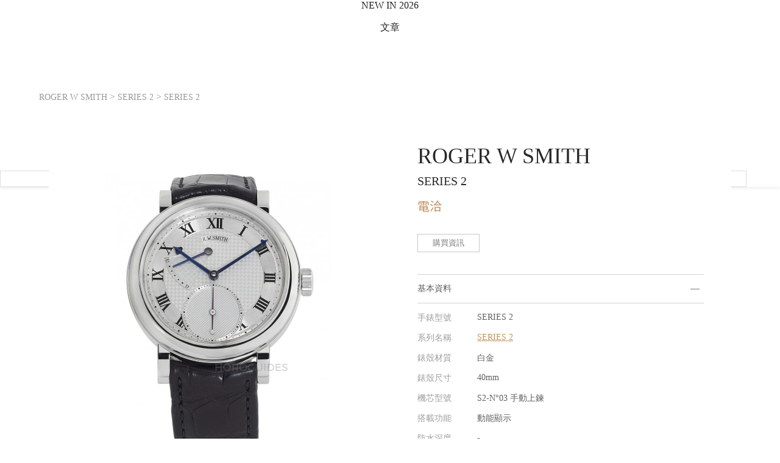

--- FILE ---
content_type: text/html; charset=utf-8
request_url: https://horoguides.com/hk/w/roger-w-smith/series-2/series-2
body_size: 33398
content:
<!DOCTYPE html>
<html lang="zh-Hant-HK">
<head>
<meta charset="utf-8">
<link rel="alternate" hreflang="zh-Hant-HK" href="https://horoguides.com/hk/w/roger-w-smith/series-2/series-2"><meta name="title" content="ROGER W SMITH ROGER W SMITH - SERIES 2系列 - SERIES 2 - 手表價錢、價格、詳細規格查詢 - Horoguides 名錶指南 - 香港 Hong Kong"/><meta property="og:title" content="ROGER W SMITH ROGER W SMITH - SERIES 2系列 - SERIES 2 - 手表價錢、價格、詳細規格查詢 - Horoguides 名錶指南 - 香港 Hong Kong"/><meta name="description" content="ROGER W SMITH SERIES 2 SERIES 2，搭載S2-N°03手動上鍊機芯，以白金材質打造錶殼，錶徑為40毫米，具備動能顯示功能，官方最新的定價為 電洽。"/><meta property="og:description" content="ROGER W SMITH SERIES 2 SERIES 2，搭載S2-N°03手動上鍊機芯，以白金材質打造錶殼，錶徑為40毫米，具備動能顯示功能，官方最新的定價為 電洽。"/><meta property="og:image" itemprop="image" content="https://horoguides.com/hk/downloads/w_watch/70000/65000/64500/w_watch_img_L_64407.jpg?1652853379248"/><meta property="og:image:width" content="750"/><meta property="og:image:height" content="960"/><link rel="image_src" type="image/jpeg" href="https://horoguides.com/hk/downloads/w_watch/70000/65000/64500/w_watch_img_L_64407.jpg?1652853379248"><meta name="keyword" content="名表指南,表界新闻,手表评比,手表推荐,找手表,劳力士,沛纳海,手表价格,手表价钱,手表查询"/><meta http-equiv="content-language" content="zh-hk"/><meta name="baidu-site-verification" content="CLLs06hPAZ"/><title>ROGER W SMITH ROGER W SMITH - SERIES 2系列 - SERIES 2 - 手表價錢、價格、詳細規格查詢 - Horoguides 名錶指南 - 香港 Hong Kong</title><!-- JSON-LD -->
<script type="application/ld+json">
{
    "@context": "https://schema.org/",
    "@type": "Product",
    "@language": "zh-HK",
    "name": "ROGER W SMITH SERIES 2 SERIES 2 - Horoguides",
    "image": [
        "https://horoguides.com/hk/downloads/w_watch/70000/65000/64500/w_watch_img_L_64407.jpg"
    ],
    "description": "ROGER W SMITH SERIES 2 SERIES 2，搭載S2-N°03手動上鍊機芯，以白金材質打造錶殼，錶徑為40毫米，具備動能顯示功能，官方最新的定價為 電洽。",
    "sku": "SERIES 2",
    "mpn": "SERIES 2",
    "brand": {
        "@type": "Brand",
        "name": "ROGER W SMITH",
        "url": "https://horoguides.com/hk/w/roger-w-smith"
    },
    "mainEntityOfPage": "https://horoguides.com/hk/w/roger-w-smith/series-2/series-2"
}
</script><meta name="viewport" content="width=device-width,initial-scale=1.0, minimum-scale=1.0" user-scalable="no" maximum-scale="1.0"/><meta name="format-detection" content="telephone=no"/>	
	

<link href="/css/reset.css" media="all" rel="stylesheet" type="text/css">
<link href="/css/font_style.css?20250709_1" media="all" rel="stylesheet" type="text/css">
<link href="/css/region_style.css" media="all" rel="stylesheet" type="text/css">
<link href="/css/PopupPanel.css?5" media="all" rel="stylesheet" type="text/css">
<link rel="stylesheet" href="/hk/cache/content/desktop/user/murasaki/hk/css/Base/Base_common_css.css?1">
            <link rel="preconnect" href="https://fonts.googleapis.com">
            <link rel="preconnect" href="https://fonts.gstatic.com" crossorigin>
            <link href="https://fonts.googleapis.com/css2?family=Noto+Serif+TC:wght@300;400&display=swap" rel="stylesheet">
            <link href="https://fonts.googleapis.com/css2?family=Cormorant+Infant:wght@300&display=swap" rel="stylesheet">
            <link href="https://fonts.googleapis.com/css2?family=Noto+Sans+TC:wght@300;400;500&display=swap" rel="stylesheet">
            <link href="https://fonts.googleapis.com/css2?family=Cormorant:wght@300&display=swap" rel="stylesheet">
            <link href="https://fonts.googleapis.com/css2?family=Crimson+Text:ital,wght@0,400;0,600;0,700;1,400;1,600;1,700&display=swap" rel="stylesheet">
<!-- Begin Google Ad Manager -->
<script async type="text/javascript" id="" src="https://www.googletagservices.com/tag/js/gpt.js"></script>
<!-- End Google Ad Manager -->
<!-- Google Tag Manager -->
<script>(function(w,d,s,l,i){w[l]=w[l]||[];w[l].push({'gtm.start':
new Date().getTime(),event:'gtm.js'});var f=d.getElementsByTagName(s)[0],
j=d.createElement(s),dl=l!='dataLayer'?'&l='+l:'';j.async=true;j.src=
'https://www.googletagmanager.com/gtm.js?id='+i+dl;f.parentNode.insertBefore(j,f);
})(window,document,'script','dataLayer','GTM-5L7BDR8');

//改用gtm後,要補上gtag的函式宣告
window.dataLayer = window.dataLayer || [];
function gtag(){dataLayer.push(arguments);}
gtag('js', new Date());
gtag('config', 'UA-90322481-1');

window.googletag = window.googletag || {cmd: []};//GAM
</script>
<!-- End Google Tag Manager -->
<!-- BEGIN Google Publisher Tag -->
<script async src="https://pagead2.googlesyndication.com/pagead/js/adsbygoogle.js?client=ca-pub-1402309998636118" crossorigin="anonymous"></script>
<!-- END Google Publisher Tag -->
    <!--網站代表縮圖-->
    <link rel="shortcut icon" href="/hk/images/favico.ico">
    <link rel="apple-touch-icon" sizes="57x57" href="/images/apple-icon-57x57.png" />
    <link rel="apple-touch-icon" sizes="72x72" href="/images/apple-icon-72x72.png" />
    <link rel="apple-touch-icon" sizes="114x114" href="/images/apple-icon-114x114.png" />
    <link rel="apple-touch-icon" sizes="144x144" href="/images/apple-icon-144x144.png" />
    <!--BEGIN_頁面CSS-->
    <!--END_頁面CSS-->
</head>
<body>
<!-- Google Tag Manager (noscript) -->
<noscript><iframe src="https://www.googletagmanager.com/ns.html?id=GTM-5L7BDR8"
height="0" width="0" style="display:none;visibility:hidden"></iframe></noscript>
<!-- End Google Tag Manager (noscript) --><link rel="stylesheet" href="/hk/cache/content/desktop/public/hk/css/UISearch/UISearch.css?1"><link rel="stylesheet" href="/hk/cache/content/desktop/public/hk/css/LoginToolsA/LoginToolsA.css?1"><link rel="stylesheet" href="/hk/cache/content/desktop/public/hk/css/OpenIDFacebook/OpenIDFacebook.css?1"><link rel="stylesheet" href="/hk/cache/content/desktop/public/hk/css/UserTimes/UserTimes.css?1"><link rel="stylesheet" href="/hk/cache/content/desktop/public/hk/css/LoadingLayerB/LoadingLayerB.css?1"><link rel="stylesheet" href="/hk/cache/content/desktop/public/hk/css/mainMenu/mainMenu.css?13"><link rel="stylesheet" href="/hk/cache/content/desktop/public/hk/css/UserStatusPanel/UserStatusPanel.css?1"><link rel="stylesheet" href="/hk/cache/content/desktop/public/hk/css/SubMenuOfficial/SubMenuOfficial.css?1"><link rel="stylesheet" href="/hk/cache/content/desktop/public/hk/css/UserLikes/UserLikes.css?1"><link rel="stylesheet" href="/hk/cache/content/desktop/public/hk/css/UserScoresA/UserScoresA.css?1"><link rel="stylesheet" href="/hk/cache/content/desktop/public/hk/css/UITip/UITip.css?1"><link rel="stylesheet" href="/hk/cache/content/desktop/public/hk/css/UIPriceTip/UIPriceTip.css?1"><link rel="stylesheet" href="/hk/cache/content/desktop/public/hk/css/UIUserScorePanelE/UIUserScorePanelE.css?1"><link rel="stylesheet" href="/hk/cache/content/desktop/public/hk/css/UIMobileInputPanel/UIMobileInputPanel.css?1"><link rel="stylesheet" href="/hk/cache/content/desktop/public/hk/css/UserPicture/UserPicture.css?1"><link rel="stylesheet" href="/hk/cache/content/desktop/public/hk/css/ShowUserPictures/ShowUserPictures.css?1">
					<style>
					    .UserScores{
					        cursor:pointer;
					        pointer-events:all;
					        width:85px;
                            text-align:center;
					    }
					    
					    .UserScores .imgA{
					        background-size:contain;
					        background-position:center;
					        background-repeat: no-repeat;
					    }
					    
					    .UserScores .userScores{
					        background-color:#be935c;
                            color:#FFF;
                            padding:10px 0;
					    }
					    
					    .UserScores .userScoresA{
					        padding:20px 0;
					    }
					    
					    .UserScores .scores{
					        width:100%;
					    }
					    
					    .UserScores .tScore{
					        font-size:25px;
					    }
					    
					    .UserScores .tScoreA{
                            font-size:12px;
                        }
					    
					    .UserScores .users{
					        font-size:12px;
					    }
					    
					    .UserScores .addBtn{
					        width:100%;
                            background-color:#000;
					    }
					    
					    .UserScores .addBtnA{
					        display:none;
					    }
					    
					    .UserScores .addBtn .text{
					        color:#FFF;
                            font-size:12px;
                            padding:12px 3px;
					    }
					    
					    .UserScores .addBtn .icon{
					        width:13px;
                            height:36px;
                            background-image:url(/hk/images/common/ico_addA_1.svg);
					    }
					    
					    .UserScores .users .icon{
					        margin:5px auto 0 auto;
					        width:13px;
                            height:13px;
                            background-image:url(/hk/images/common/ico_addA_1.svg);
					    }
					    
					    .UserScores .row{
                            display:inline-block;
                            vertical-align:middle;
                        }
                        
                        .UserScores .vAlign{
                            width:0;
                            height:36px;
                            display:inline-block;
                            vertical-align:middle;
                        }
						 
                        @media screen and (max-width:768px){
                            .UserScores{
                                width:20.5vw;
                            }
                            .UserScores .userScores{
                                padding:2.2vw 0;
                            }
                            
                            .UserScores .userScoresA{
                                padding:4.83vw 0;
                            }
                            
                            .UserScores .tScore{
                                font-size:6.04vw;
                            }
                            
                            .UserScores .tScoreA{
                                font-size:2.9vw;
                            }
                            
                            .UserScores .users{
                                font-size:2.9vw;
                            }
                            
                            .UserScores .addBtn .text{
                                font-size:2.9vw;
                                padding:2.9vw 1vw;
                            }
                            
                            .UserScores .addBtn .icon{
                                width:3vw;
                                height:8.7vw;
                            }
                            
                            .UserScores .users .icon{
					            width:3vw;
                                height:3vw;
					        }
                            
                            .UserScores .vAlign{
                                width:0;
                                height:8.7vw;
                            }
                        }
					</style><link rel="stylesheet" href="/hk/cache/content/desktop/public/hk/css/UISocialShare/UISocialShare.css?1"><link rel="stylesheet" href="/hk/cache/content/desktop/public/hk/css/ShowUserComments/ShowUserComments.css?1"><link rel="stylesheet" href="/hk/cache/content/desktop/public/hk/css/CommentTools/CommentTools.css?1"><link rel="stylesheet" href="/hk/cache/content/desktop/public/hk/css/UserComment/UserComment.css?1"><link rel="stylesheet" href="/hk/cache/content/desktop/public/hk/css/SocialTools/SocialTools.css?1"><link rel="stylesheet" href="/hk/cache/content/desktop/public/hk/css/UIHypeIcon/UIHypeIcon.css?1"><link rel="stylesheet" href="/hk/cache/content/desktop/public/hk/css/UIUserTools/UIUserTools.css?1"><link rel="stylesheet" href="/hk/cache/content/desktop/public/hk/css/content/content.css?1"><link rel="stylesheet" href="/hk/cache/content/desktop/public/hk/css/AdBannerK_A/AdBannerK_A.css?1"><link rel="stylesheet" href="/hk/cache/content/desktop/public/hk/css/AdBannerD_A/AdBannerD_A.css?1"><link rel="stylesheet" href="/hk/cache/content/desktop/public/hk/css/AdBannerD_B/AdBannerD_B.css?1"><link rel="stylesheet" href="/hk/cache/content/desktop/public/hk/css/AdBannerW_A/AdBannerW_A.css?1"><link rel="stylesheet" href="/hk/cache/content/desktop/public/hk/css/AdBannerV_A/AdBannerV_A.css?1"><link rel="stylesheet" href="/hk/cache/content/desktop/public/hk/css/AdBannerR_A/AdBannerR_A.css?1"><link rel="stylesheet" href="/hk/cache/content/desktop/public/hk/css/AdBannerL_A/AdBannerL_A.css?1"><link rel="stylesheet" href="/hk/cache/content/desktop/public/hk/css/LoadingLayerA/LoadingLayerA.css?1"><link rel="stylesheet" href="/hk/cache/content/desktop/public/hk/css/rCompareLayerA/rCompareLayerA.css?1"><link rel="stylesheet" href="/hk/cache/content/desktop/public/hk/css/Navigator_watch/Navigator_watch.css?1"><link rel="stylesheet" href="/hk/cache/content/desktop/public/hk/css/WatchContentF/WatchContentF.css?1"><link rel="stylesheet" href="/hk/cache/content/desktop/public/hk/css/TimeLab2EasyVote/TimeLab2EasyVote.css?1"><link rel="stylesheet" href="/hk/cache/content/desktop/public/hk/css/AdBannerAAA_A/AdBannerAAA_A.css?1"><link rel="stylesheet" href="/hk/cache/content/desktop/public/hk/css/AdBannerO_A/AdBannerO_A.css?1"><link rel="stylesheet" href="/hk/cache/content/desktop/public/hk/css/WatchScoreDetail/WatchScoreDetail.css?1"><link rel="stylesheet" href="/hk/cache/content/desktop/public/hk/css/WatchScoreListDevG_C_watch/WatchScoreListDevG_C_watch.css?1"><link rel="stylesheet" href="/hk/cache/content/desktop/public/hk/css/ILinkingTagA/ILinkingTagA.css?1"><link rel="stylesheet" href="/hk/cache/content/desktop/public/hk/css/PArticlesEntrance/PArticlesEntrance.css?1"><link rel="stylesheet" href="/hk/cache/content/desktop/public/hk/css/CRelatedWatchesD_A/CRelatedWatchesD_A.css?1"><link rel="stylesheet" href="/hk/cache/content/desktop/public/hk/css/InterestedArticleE/InterestedArticleE.css?1"><link rel="stylesheet" href="/hk/cache/content/desktop/public/hk/css/CMostReadArticles/CMostReadArticles.css?1"><link rel="stylesheet" href="/hk/cache/content/desktop/public/hk/css/CHeatBrands/CHeatBrands.css?1"><link rel="stylesheet" href="/hk/cache/content/desktop/public/hk/css/CMergeBlock/CMergeBlock.css?1"><link rel="stylesheet" href="/hk/cache/content/desktop/public/hk/css/UserLatestScoresC_2/UserLatestScoresC_2.css?1"><link rel="stylesheet" href="/hk/cache/content/desktop/public/hk/css/FindDealerB2/FindDealerB2.css?1"><link rel="stylesheet" href="/hk/cache/content/desktop/public/hk/css/IDummyClassifyA/IDummyClassifyAb_223.css?1"><link rel="stylesheet" href="/hk/cache/content/desktop/public/hk/css/IRightSideBanner/IRightSideBanner.css?1"><link rel="stylesheet" href="/hk/cache/content/desktop/public/hk/css/BackToTopButton/BackToTopButton.css?1"><link rel="stylesheet" href="/hk/cache/content/desktop/public/hk/css/AdBannerS_A/AdBannerS_A.css?1"><link rel="stylesheet" href="/hk/cache/content/desktop/public/hk/css/footer/footer.css?1"><div id="main">
    <div id="inMain">
        <div id="content" class="content"><div id="mainMenu" class="mainMenu Noto3 pos_abs">
                                
                                <div class="outBox">
                                    <div class="desktop">
                                        <div class="part1 part1A boxSizing pos_rel">
                                            <div class="vAlign columnA"></div><a href="/hk" title="HOROGUIDES"><div class="logo logoBox1 imgA columnA"></div></a>
                                            <div class="sideBoxL pos_abs">
                                                <div class="vAlign columnA"></div><a title="JANUARY 24, 2026"><div class="date Noto4 columnA">JANUARY 24, 2026</div></a>
                                            </div>
                                            <div class="sideBoxR pos_abs">
                                                <div class="vAlign columnA"></div><a href="javascript:$.popupPanel({skin:$.skinLoginPanel(),duration:300});" title="LOG IN"><div class="login Noto4 columnA">LOG IN</div></a>
                                            </div>
                                        </div>
                                    </div>
                                    <div class="part2 part2A boxSizing pos_rel">
                                        <div class="shortenUrlBox"></div><div class="shortCutBox"></div>
                                        <div class="desktop height_pcnt_100">
                                            <div class="partInbox pos_rel">
                                                <div class="vAlign columnA"></div><div class="mainBox columnA"><ul class="dMenu menuBox Noto4"><a title="NEW IN 2026" href="/hk/2026_new_watches" target="_self"><li class="dItem desktop_only pos_rel cursor_pointer columnA" data-key="watches_2026"><div class="vAlign columnA"></div><div class="text columnA">NEW IN 2026</div></li></a><a title="文章"><li class="dItem pos_rel cursor_pointer columnA" data-key="articles"><div class="vAlign columnA"></div><div class="text columnA">文章</div><div class="icon pos_abs arrow_down imgA columnA"></div></li></a><a title="品牌"><li class="dItem pos_rel cursor_pointer columnA" data-key="brands"><div class="vAlign columnA"></div><div class="text columnA">品牌</div><div class="icon pos_abs arrow_down imgA columnA"></div></li></a><a title="搵錶" href="/hk/watch_finder" target="_self"><li class="dItem pos_rel cursor_pointer columnA" data-key="watchFinder"><div class="vAlign columnA"></div><div class="text columnA">搵錶</div></li></a><a title="排行榜"><li class="dItem pos_rel cursor_pointer columnA" data-key="leaderboard"><div class="vAlign columnA"></div><div class="text columnA">排行榜</div><div class="icon pos_abs arrow_down imgA columnA"></div></li></a><a title="拍賣" href="/hk/auction" target="_self"><li class="dItem pos_rel cursor_pointer columnA" data-key="auction"><div class="vAlign columnA"></div><div class="text columnA">拍賣</div></li></a><a title="Lab" href="/hk/time_lab" target="_self"><li class="dItem pos_rel cursor_pointer columnA" data-key="Lab"><div class="vAlign columnA"></div><div class="text columnA">Lab</div></li></a><li class="searchUI dItem pos_rel cursor_pointer columnA"><div class="vAlign columnA"></div></li></ul><div class="dSubmenu boxSizing pos_abs" data-key="articles">
                        <div class="dSubmenuInBox flex">
                            <div class="lBox flex boxSizing column">
                                <ul  class="boxSizing"><a href="/hk/browse" title="全部文章"><li class="unit text_gold" data-name="全部文章">全部文章</li></a><a href="/hk/browse?ac_id=1" title="錶壇動態"><li class="unit" data-name="錶壇動態">錶壇動態</li></a><a href="/hk/browse?ac_id=3" title="焦點話題"><li class="unit" data-name="焦點話題">焦點話題</li></a><a href="/hk/browse?ac_id=14" title="IG名錶達人"><li class="unit" data-name="IG名錶達人">IG名錶達人</li></a><a href="/hk/browse?ac_id=13" title="美人時計"><li class="unit" data-name="美人時計">美人時計</li></a></ul>
                            </div><div class="rBox flex boxSizing column"><div class="unit pos_rel" data-name="OMEGA反熊貓登月錶正式登場：Moonwatch經典黑白的全新詮釋">
                        <a href="/hk/a/omega反熊貓登月錶正式登場：moonwatch經典黑白的全新詮釋" title="OMEGA反熊貓登月錶正式登場：Moonwatch經典黑白的全新詮釋"><div class="unitInbox">
                            <div class="imgBox pos_rel"><div class="visual visualA imgB brightness75" data-src="/hk/downloads/bestchose/pic/pic_con/202601/202601141619045151.jpg"></div><div class="category pos_abs">錶壇動態</div></div>
                            <div class="subject">OMEGA反熊貓登月錶正式登場：Moonwatch經典黑白的全新詮釋</div>
                        </div></a>
                        
                    </div><div class="unit pos_rel" data-name="日本Jackroad公佈2025年勞力士十大銷售排行榜：二級市場的真實人氣指標">
                        <a href="/hk/a/日本jackroad公佈2025年勞力士十大銷售排行榜：二級市場的真實人氣指標" title="日本Jackroad公佈2025年勞力士十大銷售排行榜：二級市場的真實人氣指標"><div class="unitInbox">
                            <div class="imgBox pos_rel"><div class="visual visualA imgB brightness75" data-src="/hk/downloads/bestchose/pic/pic_con/202601/202601151342285191.jpg"></div><div class="category pos_abs">焦點話題</div></div>
                            <div class="subject">日本Jackroad公佈2025年勞力士十大銷售排行榜：二級市場的真實人氣指標</div>
                        </div></a>
                        
                    </div><div class="unit pos_rel" data-name="玫瑰金棕面，Hermès Slim d’Hermès Quantième Perpétuel萬年曆腕錶延伸新作亮相">
                        <a href="/hk/a/玫瑰金棕面，hermès-slim-dhermès-quantième-perpétuel萬年曆腕錶延伸新作亮相" title="玫瑰金棕面，Hermès Slim d’Hermès Quantième Perpétuel萬年曆腕錶延伸新作亮相"><div class="unitInbox">
                            <div class="imgBox pos_rel"><div class="visual visualA imgB brightness75" data-src="/hk/downloads/bestchose/pic/pic_con/202601/202601151544062651.jpg"></div><div class="category pos_abs">焦點話題</div></div>
                            <div class="subject">玫瑰金棕面，Hermès Slim d’Hermès Quantième Perpétuel萬年曆腕錶延伸新作亮相</div>
                        </div></a>
                        
                    </div></div>
                        </div>
                    </div><div class="dSubmenu boxSizing pos_abs" data-key="brands">
                        <div class="dSubmenuInBox flex">
                            <div class="lBox lBoxA flex boxSizing column">
                                <ul  class="boxSizing ul_A"><a><li class="unit" data-name="熱門品牌"><span class="" style="color:#787878;">熱門品牌</span></li></a><a href="/hk/w/a-lange-s%C3%96hne" title="A. LANGE & SÖHNE 朗格"><li class="unit" data-name="A. LANGE & SÖHNE 朗格">A. LANGE & SÖHNE 朗格</li></a><a href="/hk/w/audemars-piguet" title="AP 愛彼"><li class="unit" data-name="AP 愛彼"><span class="Noto5">AP 愛彼</span></li></a><a href="/hk/w/blancpain" title="BLANCPAIN 寶珀"><li class="unit" data-name="BLANCPAIN 寶珀">BLANCPAIN 寶珀</li></a><a href="/hk/w/breguet" title="BREGUET 寶璣"><li class="unit" data-name="BREGUET 寶璣">BREGUET 寶璣</li></a><a href="/hk/w/breitling" title="BREITLING 百年靈"><li class="unit" data-name="BREITLING 百年靈">BREITLING 百年靈</li></a><a href="/hk/w/bvlgari" title="BVLGARI 寶格麗"><li class="unit" data-name="BVLGARI 寶格麗">BVLGARI 寶格麗</li></a><a href="/hk/w/cartier" title="CARTIER 卡地亞"><li class="unit" data-name="CARTIER 卡地亞">CARTIER 卡地亞</li></a></ul><ul  class="boxSizing ul_A  ul_B"><a href="/hk/w/chanel" title="CHANEL 香奈兒"><li class="unit" data-name="CHANEL 香奈兒">CHANEL 香奈兒</li></a><a href="/hk/w/hublot" title="HUBLOT 宇舶表"><li class="unit" data-name="HUBLOT 宇舶表">HUBLOT 宇舶表</li></a><a href="/hk/w/iwc" title="IWC 萬國錶"><li class="unit" data-name="IWC 萬國錶">IWC 萬國錶</li></a><a href="/hk/w/jaeger-lecoultre" title="JAEGER-LECOULTRE 積家"><li class="unit" data-name="JAEGER-LECOULTRE 積家">JAEGER-LECOULTRE 積家</li></a><a href="/hk/w/longines" title="LONGINES 浪琴表"><li class="unit" data-name="LONGINES 浪琴表">LONGINES 浪琴表</li></a><a href="/hk/w/omega" title="OMEGA 歐米茄"><li class="unit" data-name="OMEGA 歐米茄">OMEGA 歐米茄</li></a><a href="/hk/w/oris" title="ORIS 豪利時"><li class="unit" data-name="ORIS 豪利時">ORIS 豪利時</li></a><a href="/hk/w/officine-panerai" title="PANERAI 沛納海"><li class="unit" data-name="PANERAI 沛納海">PANERAI 沛納海</li></a></ul><ul  class="boxSizing ul_A  ul_B"><a href="/hk/w/patek-philippe" title="PP 百達翡麗"><li class="unit" data-name="PP 百達翡麗"><span class="Noto5">PP 百達翡麗</span></li></a><a href="/hk/w/piaget" title="PIAGET 伯爵"><li class="unit" data-name="PIAGET 伯爵">PIAGET 伯爵</li></a><a href="/hk/w/richard-mille" title="RICHARD MILLE "><li class="unit" data-name="RICHARD MILLE ">RICHARD MILLE </li></a><a href="/hk/w/rolex" title="ROLEX 勞力士"><li class="unit" data-name="ROLEX 勞力士"><span class="Noto5">ROLEX 勞力士</span></li></a><a href="/hk/w/tag-heuer" title="TAG HEUER 泰格豪雅"><li class="unit" data-name="TAG HEUER 泰格豪雅">TAG HEUER 泰格豪雅</li></a><a href="/hk/w/tudor" title="TUDOR 帝舵表"><li class="unit" data-name="TUDOR 帝舵表">TUDOR 帝舵表</li></a><a href="/hk/w/vacheron-constantin" title="VC 江詩丹頓"><li class="unit" data-name="VC 江詩丹頓">VC 江詩丹頓</li></a><a href="/hk/brands_list" title="全部品牌"><li class="unit" data-name="全部品牌"><span class="text_gold">全部品牌</span></li></a></ul>
                            </div><div class="rBox rBoxA flex boxSizing column"><div class="unit pos_rel" data-name="勞力士腕錶秉持「穩重、適用、不顯浮華」的設計作風，精確和耐用性更使勞力士身價不凡">
                        <a href="/w/rolex" title="ROLEX 勞力士腕錶秉持「穩重、適用、不顯浮華」的設計作風，精確和耐用性更使勞力士身價不凡"><div class="unitInbox">
                            <div class="imgBox pos_rel"><div class="visual visualA imgB brightness75" data-src="/hk/downloads/w_brand/10000/1000/100/w_brand_bg_S_39.jpg?1559286973"></div><div class="category pos_abs">ROLEX</div></div>
                            <div class="subject">勞力士腕錶秉持「穩重、適用、不顯浮華」的設計作風，精確和耐用性更使勞力士身價不凡</div>
                        </div></a>
                        
                    </div></div>
                        </div>
                    </div><div class="dSubmenu boxSizing pos_abs" data-key="leaderboard">
                        <div class="dSubmenuInBox flex">
                            <div class="lBox flex boxSizing column">
                                <ul  class="boxSizing"><a href="/hk/watch_ranking/top_100" title="Top100"><li class="unit" data-name="Top100">Top100</li></a><a href="/hk/watch_ranking/sports" title="運動錶Top20"><li class="unit" data-name="運動錶Top20">運動錶Top20</li></a><a href="/hk/watch_ranking/diving" title="潛水錶Top20"><li class="unit" data-name="潛水錶Top20">潛水錶Top20</li></a><a href="/hk/brand_turnover/top_50" title="品牌Top50"><li class="unit" data-name="品牌Top50">品牌Top50</li></a><a href="/hk/hot_series" title="熱門系列Best30"><li class="unit" data-name="熱門系列Best30">熱門系列Best30</li></a><a href="/hk/top_instagram" title="全球IG動態"><li class="unit" data-name="全球IG動態">全球IG動態</li></a><a href="/hk/suggestion?classify=2025%20名錶年鑑" title="2025名錶年鑑"><li class="unit" data-name="2025名錶年鑑">2025名錶年鑑</li></a></ul>
                            </div><div class="rBox flex boxSizing column"><div class="unit pos_rel" data-name="各大鐘錶品牌時刻更新，為你整合每日熱門錶款Top 100">
                        <a href="/hk/watch_ranking/top_100" title="熱門錶款 TOP 100"><div class="unitInbox">
                            <div class="imgBox pos_rel"><div class="visual visualA imgB brightness75" data-src="/hk/images/common/todays_hit_s.jpg"></div><div class="category categoryA pos_abs"><div class="vAlign columnA"></div><div class="columnA"><span class="title1">熱門錶款</span><br><span class="title2">TOP 100</span></div></div></div>
                            <div class="subject">各大鐘錶品牌時刻更新，為你整合每日熱門錶款Top 100</div>
                        </div></a>
                        
                    </div><div class="unit pos_rel" data-name="最受歡迎嘅2025 百大熱搜榜TOP100 ! ">
                        <a href="/hk/campaign/Top100_2025" title="2025百大熱搜榜"><div class="unitInbox">
                            <div class="imgBox pos_rel"><div class="visual visualA imgB brightness75" data-src="/hk/images/common/best_30.jpg"></div><div class="category categoryA pos_abs"><div class="vAlign columnA"></div><div class="columnA"><span class="title1">百大熱搜</span><br><span class="title2">2025</span></div></div></div>
                            <div class="subject">最受歡迎嘅2025 百大熱搜榜TOP100 ! </div>
                        </div></a>
                        
                    </div><div class="unit unit_IG pos_rel" data-name="唔洗逐一Follow，一次睇晒全球鐘錶品牌最新嘅Post！">
                        <a href="/hk/top_instagram?orderBy=0" title="全球 IG 動態"><div class="unitInbox">
                            <div class="imgBox pos_rel"><div class="visual imgB brightness75" data-code="downloads/w_instagram_cache/10000/4000/3900/DTwSxhekR96.jpg" data-igCode="DTwSxhekR96"></div><div class="category categoryA pos_abs"><div class="vAlign columnA"></div><div class="columnA"><span class="title1">今日最新</span><br><span class="title2">IG Post</span></div></div></div>
                            <div class="subject">唔洗逐一Follow，一次睇晒全球鐘錶品牌最新嘅Post！</div>
                        </div></a>
                        
                    </div></div>
                        </div>
                    </div></div>
                                                <div class="sideBoxL trans_opacity_03 pos_abs"><div class="vAlign columnA"></div><a href="/hk" title="HOROGUIDES"><div class="logo logoBox2 imgA columnA"></div></a></div>
                                                <div class="sideBoxR columnA trans_opacity_03 pos_abs">
                                                    <div class="vAlign columnA"></div><a href="javascript:$.popupPanel({skin:$.skinLoginPanel(),duration:300});" title="LOG IN"><div class="login Noto4 columnA">LOG IN</div></a><div class="UserTimes columnA"></div>
                                                </div>
                                            </div>
                                        </div>
                                        <div class="extra boxSizing">
                                            <div class="vAlign columnA"></div><a href="javascript:$.popupPanel({skin:$.skinLoginPanel(),duration:300});" title="LOG IN"><div class="login Noto4 columnA">LOG IN</div></a>
                                        </div>
                                        <div class="mobile pos_rel">
                                            <div class="sub_mobile boxSizing pos_abs"><ul class="mMenu menuBox Noto4 pos_rel"><li class="mItem pos_rel cursor_pointer" data-key="articles"><a class="pos_abs" title="文章"></a><div class="vAlign columnA"></div><div class="text columnA">文章</div><div class="icon pos_abs arrow_down imgA columnA"></div></li><ul class="mSubmenu Noto3">
                        <a href="/hk/browse" title="全部文章"><li class="unit text_gold" data-name="全部文章">全部文章</li></a><a href="/hk/browse?ac_id=1" title="錶壇動態"><li class="unit" data-name="錶壇動態">錶壇動態</li></a><a href="/hk/browse?ac_id=3" title="焦點話題"><li class="unit" data-name="焦點話題">焦點話題</li></a><a href="/hk/browse?ac_id=14" title="IG名錶達人"><li class="unit" data-name="IG名錶達人">IG名錶達人</li></a><a href="/hk/browse?ac_id=13" title="美人時計"><li class="unit" data-name="美人時計">美人時計</li></a>
                    </ul><li class="mItem pos_rel cursor_pointer" data-key="brands"><a class="pos_abs" title="品牌"></a><div class="vAlign columnA"></div><div class="text columnA">品牌</div><div class="icon pos_abs arrow_down imgA columnA"></div></li><ul class="mSubmenu Noto3">
                        <a href="/hk/brands_list" title="全部品牌"><li class="unit" data-name="全部品牌"><span class="text_gold">全部品牌</span></li></a><a href="/hk/w/a-lange-s%C3%96hne" title="A. LANGE & SÖHNE 朗格"><li class="unit" data-name="A. LANGE & SÖHNE 朗格">A. LANGE & SÖHNE 朗格</li></a><a href="/hk/w/audemars-piguet" title="AP 愛彼"><li class="unit" data-name="AP 愛彼"><span class="Noto5">AP 愛彼</span></li></a><a href="/hk/w/blancpain" title="BLANCPAIN 寶珀"><li class="unit" data-name="BLANCPAIN 寶珀">BLANCPAIN 寶珀</li></a><a href="/hk/w/breguet" title="BREGUET 寶璣"><li class="unit" data-name="BREGUET 寶璣">BREGUET 寶璣</li></a><a href="/hk/w/breitling" title="BREITLING 百年靈"><li class="unit" data-name="BREITLING 百年靈">BREITLING 百年靈</li></a><a href="/hk/w/bvlgari" title="BVLGARI 寶格麗"><li class="unit" data-name="BVLGARI 寶格麗">BVLGARI 寶格麗</li></a><a href="/hk/w/cartier" title="CARTIER 卡地亞"><li class="unit" data-name="CARTIER 卡地亞">CARTIER 卡地亞</li></a><a href="/hk/w/chanel" title="CHANEL 香奈兒"><li class="unit" data-name="CHANEL 香奈兒">CHANEL 香奈兒</li></a><a href="/hk/w/hublot" title="HUBLOT 宇舶表"><li class="unit" data-name="HUBLOT 宇舶表">HUBLOT 宇舶表</li></a><a href="/hk/w/iwc" title="IWC 萬國錶"><li class="unit" data-name="IWC 萬國錶">IWC 萬國錶</li></a><a href="/hk/w/jaeger-lecoultre" title="JAEGER-LECOULTRE 積家"><li class="unit" data-name="JAEGER-LECOULTRE 積家">JAEGER-LECOULTRE 積家</li></a><a href="/hk/w/longines" title="LONGINES 浪琴表"><li class="unit" data-name="LONGINES 浪琴表">LONGINES 浪琴表</li></a><a href="/hk/w/omega" title="OMEGA 歐米茄"><li class="unit" data-name="OMEGA 歐米茄">OMEGA 歐米茄</li></a><a href="/hk/w/oris" title="ORIS 豪利時"><li class="unit" data-name="ORIS 豪利時">ORIS 豪利時</li></a><a href="/hk/w/officine-panerai" title="PANERAI 沛納海"><li class="unit" data-name="PANERAI 沛納海">PANERAI 沛納海</li></a><a href="/hk/w/patek-philippe" title="PP 百達翡麗"><li class="unit" data-name="PP 百達翡麗"><span class="Noto5">PP 百達翡麗</span></li></a><a href="/hk/w/piaget" title="PIAGET 伯爵"><li class="unit" data-name="PIAGET 伯爵">PIAGET 伯爵</li></a><a href="/hk/w/richard-mille" title="RICHARD MILLE "><li class="unit" data-name="RICHARD MILLE ">RICHARD MILLE </li></a><a href="/hk/w/rolex" title="ROLEX 勞力士"><li class="unit" data-name="ROLEX 勞力士"><span class="Noto5">ROLEX 勞力士</span></li></a><a href="/hk/w/tag-heuer" title="TAG HEUER 泰格豪雅"><li class="unit" data-name="TAG HEUER 泰格豪雅">TAG HEUER 泰格豪雅</li></a><a href="/hk/w/tudor" title="TUDOR 帝舵表"><li class="unit" data-name="TUDOR 帝舵表">TUDOR 帝舵表</li></a><a href="/hk/w/vacheron-constantin" title="VC 江詩丹頓"><li class="unit" data-name="VC 江詩丹頓">VC 江詩丹頓</li></a>
                    </ul><li class="mItem pos_rel cursor_pointer" data-key="watchFinder"><a class="pos_abs" title="搵錶" href="/hk/watch_finder" target="_self"></a><div class="vAlign columnA"></div><div class="text columnA">搵錶</div></li><li class="mItem pos_rel cursor_pointer" data-key="leaderboard"><a class="pos_abs" title="排行榜"></a><div class="vAlign columnA"></div><div class="text columnA">排行榜</div><div class="icon pos_abs arrow_down imgA columnA"></div></li><ul class="mSubmenu Noto3">
                        <a href="/hk/watch_ranking/top_100" title="Top100"><li class="unit" data-name="Top100">Top100</li></a><a href="/hk/watch_ranking/sports" title="運動錶Top20"><li class="unit" data-name="運動錶Top20">運動錶Top20</li></a><a href="/hk/watch_ranking/diving" title="潛水錶Top20"><li class="unit" data-name="潛水錶Top20">潛水錶Top20</li></a><a href="/hk/brand_turnover/top_50" title="品牌Top50"><li class="unit" data-name="品牌Top50">品牌Top50</li></a><a href="/hk/hot_series" title="熱門系列Best30"><li class="unit" data-name="熱門系列Best30">熱門系列Best30</li></a><a href="/hk/top_instagram" title="全球IG動態"><li class="unit" data-name="全球IG動態">全球IG動態</li></a><a href="/hk/suggestion?classify=2025%20名錶年鑑" title="2025名錶年鑑"><li class="unit" data-name="2025名錶年鑑">2025名錶年鑑</li></a><a href="/hk/campaign/Top100_2025" title="2025百大熱搜榜"><li class="unit" data-name="2025百大熱搜榜">2025百大熱搜榜</li></a>
                    </ul><li class="mItem pos_rel cursor_pointer" data-key="auction"><a class="pos_abs" title="拍賣" href="/hk/auction" target="_self"></a><div class="vAlign columnA"></div><div class="text columnA">拍賣</div></li><li class="mItem pos_rel cursor_pointer" data-key="Time Lab"><a class="pos_abs" title="Time Lab" href="/hk/time_lab" target="_self"></a><div class="vAlign columnA"></div><div class="text columnA">Time Lab</div></li></ul></div>
                                            <div class="vAlign columnA"></div><div class="logoOutBox3 columnA"><a href="/hk" title="HOROGUIDES"><img class="logoBox3" src="/hk/images/common/logo-black.svg"></a></div>
                                            <div class="btnMobileMenu cursor_pointer imgA floatLeft columnA pos_abs"><div class="icon icon_menu_mobile imgA"></div></div><div class="searchBox_m boxSizing pos_abs"><div class="vAlign columnA"></div><div class="searchUI_m_2 columnA pos_rel cursor_pointer"></div></div></div>
                                    </div>
                                </div>
                            </div><div id="UserStatusPanel" class="UserStatusPanel">
                            <div class="outBox">
                                <div class="userInfo Noto3"><div class="inBox">
                        <a title="LOG IN"><div class="btnLogin login Noto4 btnUI columnA">LOG IN</div></a>
                    </div></div>
                            </div>
                        </div><div id="SubMenuOfficial" class="SubMenuOfficial Noto3">
			                    <div class="inBox">
                                    <a href="/hk"><div id="home" class="btn homeA"><img src="/hk/images/common/global/home-1.svg"></div></a>
                                    <a href="/hk/brands_list"><div id="brands" class="btn brandsA"><img src="/hk/images/common/global/brands-1.svg"></div></a>
                                    <a href="/hk/suggestion"><div id="picks" class="btn picksA"><img src="/hk/images/common/global/picks-1.svg?20180511"></div></a>
                                    <a href="/hk/watch_ranking/top_100"><div id="top100" class="btn top100A"><img src="/hk/images/common/global/charts-1.svg"></div></a><a href="/hk/2026_new_watches"><div id="EVENT" class="btn EVENTA"><img src="/hk/images/common/global/2026-1.svg?20260113"></div></a><div class="UserTimes column"></div></div>
							</div><div id='IAdBannerL_A'></div><div id='LoadingLayerA' class='LoadingLayerA'></div><div id='rCompareLayerA' class='rCompareLayerA rCompareEasing'>
                                <div class='rCompareBG'></div>
                                <div class='rCompareFrame'>
                                    <div class='rCompareMenu rCompareEasing'>
                                        <div class='menuBox'>
                                            <div class='watchBox'></div>
                                                <div class='uiBox'>
                                                    <div class='vAlign'></div><div class='btnEnter'>進行比較</div>
												</div>
									        <div class='arrowBox'>
									            <div class='arrow'></div>
									        </div>
							            </div>
							        </div>
							    </div>
							</div><div id="Navigator" class="Navigator_watch"><div class="outBox"><a class="goPage Noto3" href="/hk/w/roger-w-smith"" title="ROGER W SMITH">ROGER W SMITH</a> > <a class="goPage Noto3" href="/hk/w/roger-w-smith/series-2"" title="SERIES 2">SERIES 2</a> > <a class="goPage Noto3" href="/hk/w/roger-w-smith/series-2/series-2"" title="SERIES 2">SERIES 2</a></div></div><div id="WatchContentF" class="WatchContentF"><div class="outBox">
                    <div id='watchBox_0' class='watchBox'>
                <div class='commonB'>
                    <div class='brandName row'>
                        <div class='en Noto5'>ROGER W SMITH</div>
                    </div>
                    <div class='modelName row Noto3'>SERIES 2</div>
                    <div id='priceBox' class='price row'>
                        <div class='amount Noto3'>電洽</div><div class='date dateA Noto3'></div>
                    </div>
                    <div class='btnStoreInfo addCBtn'>
                        <div class='addCTextA'>
                            購買資訊
                        </div>
                    </div>
                </div>
            <div class="imageBox">
                                <div class="vAlign columnA"></div><div id="wImage" class="wImage columnA" style="background-image:url(/hk/downloads/w_watch/70000/65000/64500/w_watch_img_L_64407.jpg?1652853379248);""><div class='iconBox'></div><img src="/hk/downloads/w_watch/70000/65000/64500/w_watch_img_L_64407.jpg?1652853379248" alt="ROGER W SMITH ROGER W SMITH - SERIES 2系列 - SERIES 2">
                                </div><div class="scoresBtn"></div><div class="shareBox_1"><ul>
                            <div class="cmtBtn columnA"></div>
                            <div class="likesBtn seperate columnA"></div></ul>
                       </div></div><div class='details'>
                <div class='commonA'>
                    <div class='brandName row'>
                        <div class='en Noto5'>ROGER W SMITH</div>
                    </div>
                    <div class='modelName row Noto3'>SERIES 2</div>
                    <div id='priceBox' class='price row'>
                        <div class='amount Noto3'>電洽</div><div class='date dateA Noto3'></div>
                    </div>
                    <div class='btnStoreInfo addCBtn'>
                        <div class='addCTextA'>
                            購買資訊
                        </div>
                    </div>
                </div>
            <div class="commentary commentaryA Noto3">
                    <div class="lBox">
                        <div class="icon"></div><div class="title">短評</div><div class="description">師承自同軸擒縱發明人喬治丹尼爾的Roger Smith是卓越的英國獨立製錶師，是世上少數能夠掌握全部32種獨特工藝的鐘錶工匠之一，能以原材料全手工製作腕錶。以純手工製作的SERIES 2面盤為雙色銀面交錯格狀飾紋，搭載單輪丹尼爾式同軸擒縱10-C機芯，採用黃金套筒、英式鎏金夾板，展現英式頂級工藝。</div>
                    </div><!--<div class="rBox">
                        <div class="office">香港辦公室</div><div class="info">-</div>
                    </div>-->
                </div><div id='basicBox' class='specBox specBoxA row Noto3'>
                    <div id='basicBtn' class='boxBtn'> 基本資料<div class='icon'>
                <div class='plus'>
                    <div class='part1'></div>
                    <div class='part2 part2A'></div>
                </div>
            </div></div>
                    <div id='basicInfo' class='infoBox row Noto3 boxShow'>
                        <div class='infoText'>
                                    <div class='column'>手錶型號</div>
                                    <div class='description'>SERIES 2</div></div><div class='infoText'>
                                    <div class='column'>系列名稱</div>
                                    <div class='description'><a class="goSeries" href="/hk/w/roger-w-smith/series-2">SERIES 2</a></div></div><div class='infoText'>
                                    <div class='column'>錶殼材質</div>
                                    <div class='description'>白金</div></div><div class='infoText'>
                                    <div class='column'>錶殼尺寸</div>
                                    <div class='description'>40mm</div></div><div class='infoText'>
                                    <div class='column'>機芯型號</div>
                                    <div class='description'>S2-N°03 手動上鍊</div></div><div class='infoText'>
                                    <div class='column'>搭載功能</div>
                                    <div class='description'>動能顯示</div></div><div class='infoText'>
                                    <div class='column'>防水深度</div>
                                    <div class='description'>-</div></div>
                    </div>
                </div>
                <div id='advBox' class='specBox row Noto3'>
                    <div id='advBtn' class='boxBtn'> 其他規格<div class='icon'>
                <div class='plus'>
                    <div class='part1'></div>
                    <div class='part2'></div>
                </div>
            </div></div>
                    <div id='advInfo' class='infoBox row Noto3'>
                        <div class='infoText'>
                                    <div class='column'>錶鏡</div>
                                    <div class='description'>藍寶石水晶玻璃</div></div><div class='infoText'>
                                    <div class='column'>錶帶</div>
                                    <div class='description'>皮革</div></div><div class='infoText'>
                                    <div class='column'>錶背</div>
                                    <div class='description'>透明底蓋</div></div><div class='infoText'>
                                    <div class='column'>錶扣</div>
                                    <div class='description'>針扣</div></div><div class='infoText'>
                                    <div class='column'>年份</div>
                                    <div class='description'>-</div></div><div class='infoText'>
                                    <div class='column'>其他細節</div>
                                    <div class='description'>-</div></div>
                    </div>
                </div>
                <div class='specBox noticeBox row Noto3'>
                    所有售價為建議零售價，實際售價請向各大授權銷售點查詢
                </div>
                <div class='specBox noticeBox socialBox row Noto3'></div></div><div class="commentary Noto3">
                    <div class="lBox">
                        <div class="icon"></div><div class="title">短評</div><div class="description">師承自同軸擒縱發明人喬治丹尼爾的Roger Smith是卓越的英國獨立製錶師，是世上少數能夠掌握全部32種獨特工藝的鐘錶工匠之一，能以原材料全手工製作腕錶。以純手工製作的SERIES 2面盤為雙色銀面交錯格狀飾紋，搭載單輪丹尼爾式同軸擒縱10-C機芯，採用黃金套筒、英式鎏金夾板，展現英式頂級工藝。</div>
                    </div><!--<div class="rBox">
                        <div class="office">香港辦公室</div><div class="info">-</div>
                    </div>-->
                </div></div>
                </div></div><div id='IAdBannerAAA_A'></div><div id="WatchScoreDetail" class="WatchScoreDetail">
                            <div class="outBox Noto5"><div class="title titleA Noto5">錶評分數<div class="userList columnA Noto3"><a href="/hk/user/%E9%99%B3%E6%96%87%E7%A5%BF-2" target="_blank" title="北極探險家"><div class="userInfo imgB columnA" data-src="/hk/downloads/customer/10000/3000/23235050484851504951/pic/20210824543733.jpg">
                            <img data-src="/hk/downloads/customer/10000/3000/23235050484851504951/pic/20210824543733.jpg" alt="北極探險家">
                        </div></a><a href="/hk/w/roger-w-smith/series-2/series-2/comments" title="滿分10分，共1位網友評分"><div class="userInfo userTotal imgB columnA">1</div></a></div></div>
                        <div class="title Noto3">滿分10分，共1位網友評分</div>
                        <div class="cBox">
                            <a title="平均:-"><div class="guageBox">
                                <div class="score_avg guage" data-score="0">
                                    <div class="progress">
                                        <div class="vAlign"></div><div class="pText"></div>
                                    </div>
                                </div>
                                <div class="name Noto3">平均</div>
                            </div></a><a title="外觀:-"><div class="guageBox">
                                <div class="score_exterior guage" data-score="0">
                                    <div class="progress">
                                        <div class="vAlign"></div><div class="pText"></div>
                                    </div>
                                </div>
                                <div class="name Noto3">外觀</div>
                            </div></a><a title="功能:-"><div class="guageBox">
                                <div class="score_features guage" data-score="0">
                                    <div class="progress">
                                        <div class="vAlign"></div><div class="pText"></div>
                                    </div>
                                </div>
                                <div class="name Noto3">功能</div>
                            </div></a><a title="想買:-"><div class="guageBox">
                                <div class="score_want guage" data-score="0">
                                    <div class="progress">
                                        <div class="vAlign"></div><div class="pText"></div>
                                    </div>
                                </div>
                                <div class="name Noto3">想買</div>
                            </div></a>
                        </div></div>
                        </div><div id="WatchScoreListDevG_C" class="WatchScoreListDevG_C_watch">
                                <div class="outBox"><div class="inBox"></div></div>
                            </div><div id="ILinkingTagA" class="ILinkingTagA"><div class="outBox">
                                    <div class="title Ming5">錶款Keyword</div>
                                    <div class="listBoard Noto3">
                                        <div class="cBox"><a href="/w/roger-w-smith" target="_blank" title="ROGER W SMITH"><div class="tag columnA" data-event="watch_tag_click" data-name="ROGER W SMITH" data-classify="w_brand_name" data-udid="223">ROGER W SMITH</div></a><a href="/w/roger-w-smith/series-2" target="_blank" title="SERIES 2"><div class="tag columnA" data-event="watch_tag_click" data-name="SERIES 2" data-classify="w_series_name" data-udid="1495">SERIES 2</div></a><a href="/hk/watch_finder?diameter=40~44mm" target="_blank" title="40~44mm"><div class="tag columnA" data-event="watch_tag_click" data-name="40~44mm" data-classify="diameter_range" data-udid="10">40~44mm</div></a><a href="/hk/watch_finder?cases=%E7%99%BD%E9%87%91" target="_blank" title="白金"><div class="tag columnA" data-event="watch_tag_click" data-name="白金" data-classify="w_cm_name" data-udid="2">白金</div></a><a href="/hk/watch_finder?features=%E5%8B%95%E8%83%BD%E9%A1%AF%E7%A4%BA" target="_blank" title="動能顯示"><div class="tag columnA" data-event="watch_tag_click" data-name="動能顯示" data-classify="function" data-udid="13">動能顯示</div></a><a href="/hk/watch_finder?plateColor=%E9%8A%80%E8%89%B2" target="_blank" title="銀色"><div class="tag columnA tagA" style="background: linear-gradient(135deg,  #b4b4b4 0%,#ffffff 50%,#989898 95%);" data-event="watch_tag_click" data-name="銀色" data-classify="w_pc_name" data-udid="5"></div></a><a href="/hk/w/roger-w-smith?orderBy=未停產&getSeries=SERIES%202&diameter=40~44mm&cases=%E7%99%BD%E9%87%91" title="探索更多"><div class="btnDiscovery columnA"><div class="vAlign columnA"></div><div class="outBox columnA"><div class="vAlign columnA">
                        </div><div class="text columnA Ming5">Show all</div><!--<div class="icon imgA columnA"></div>--></div>
                    </div></a></div>
                                    </div>
                                </div></div><div id="CRelatedWatchesD_A" class="CRelatedWatchesD_A"><div class="outBox"></div></div><div id="InterestedArticleE" class="InterestedArticleE"><div class="outBox"><div class="title Ming3">延伸閱讀<a href="/hk/browse?brand_id=223"><div class="rmBtn imgA"></div></a></div><div class="cBox"><div class="container"><div class="unit">
                                            <a href="/hk/a/ig%E5%BD%B1%E9%9F%BF%E5%8A%9B%E4%BA%BA%E7%89%A9%EF%BC%9Aordinaryluxury%E6%9C%80%E6%84%9B%E7%9A%84%E7%8D%A8%E7%AB%8B%E8%A3%BD%E9%8C%B6%E6%94%B6%E8%97%8F" title="IG影響力人物：@ordinaryluxury最愛的獨立製錶收藏"><div class="imgBox pos_rel imgB" data-src="/hk/downloads/bestchose/pic/pic_con/202406/202407230008001422.jpg">
                                                <img alt="IG影響力人物：@ordinaryluxury最愛的獨立製錶收藏" data-src="/hk/downloads/bestchose/pic/pic_con/202406/202407230008001422.jpg">
                                            </div>
                                            <h2 class="Ming3">IG影響力人物：@ordinaryluxury最愛的獨立製錶收藏</h2></a>
                                            <h6 class="Noto3">by<span class="author authorA"><a href="/hk/user/horoguides" title="HOROGUIDES">HOROGUIDES</a></span><span class="date">23 JUL. 2024</span></h6>
                                        </div></div></div></div></div><div id="ICMergeBlock"></div><div id="UserLatestScoresC_2" class="UserLatestScoresC_2"><div class="outBox"><div class="inBox"></div></div></div><div id="FindDealerB2" class="FindDealerB2">
                            <div class="outBox"></div>
                        </div><div id="IDummyClassifyA" class="IDummyClassifyA Noto3"><div class="outBox"><div class="showBoard">
                        <div class="title Noto5">名錶推薦<a href="/hk/suggestion"><div class="viewAll"><div class="vAlign"></div><div class="text Noto3">view more</div><div class="icon"><div class="arrow"></div><div class="arrow"></div></div></div></a></div>
                        <div class="cBox">
                            <div class="container">
                                <a href="/hk/suggestion?easyID=1043" title="一手掌握每月新錶動態！懶人包幫你快速了解最新錶款發佈、規格及價格資訊。"><div class="unit" data-date="2025-09-04">
                            <div class="inBox">
                                <div class="imgBox" data-src="/hk/downloads/w_watch_dummy/10000/2000/1100/w_watch_dummy_img_M_1043.jpg?175695423265"><img  data-src="/hk/downloads/w_watch_dummy/10000/2000/1100/w_watch_dummy_img_M_1043.jpg?175695423265"></div>
                                <div class="info">
                                    <div class="subject Noto5">2025年9月新錶</div>
                                    <div class="classify classifyA Noto3">一手掌握每月新錶動態！懶人包幫你快速了解最新錶款發佈、規格及價格資訊。</div>
                                </div>
                            </div>
                        </div></a>
                            </div>
                        </div>
                      </div></div></div><div id="IRightSideBanner" class="IRightSideBanner"><div class="outBox"></div></div><div id="IRightSideBanner" class="IRightSideBanner"><div class="outBox"></div></div><div id="BackToTopButton" class="BackToTopButton">
                                <div class="outBox">
                                    <div class="vAlign"></div><div class="inBox">
                                        <div class="arrow arrowU imgB"></div>
                                        <div class="text Noto3">TOP</div>
                                    </div>
                                </div>
                            </div></div><div id="access_token" data-access_token="YTRiNzBiMWE0YzZmOGUyMWM2YTIzYWIyM2Y1OTVhMzU="></div><div id='footer' class='footer'>
                            <footer>
                                <div class="footer-frame">
                                    <a href='/hk/' title='HOROGUIDES'>
                                        <img src="/hk/images/common/logo-white.svg" alt="HOROGUIDES" class="footer-logo">
                                    </a>
                                    <div class="in-frame">
                                        <div class="about aboutA" title='關於'>
                                            <!--<p class="p-grey">關於</p>-->
                                            <a href="/hk/about_us" title='關於我們'><p class="p-white">關於我們</p></a>
                                            <a href="#" title='商業合作'><p class="p-white p-whiteA">商業合作</p></a>
                                        </div>
                                        <div class="about aboutA aboutB">
                                            <div id="langMenu" class="langMenu">
                                                <div id='langCtrl' class='langBtn'><div class='text' title='香港版'>香港</div><div class="arrowBox"><div class="vAlign"></div><div id="arrowL" class="arrow arrowL"></div><div id="arrowR" class="arrow arrowR"></div></div></div><div class='langBox'><a href='/tw'><div class='langBtn langBtnB'><div class='text' title='臺灣版'>臺灣</div></div></a></div>
                                            </div>
                                        </div>
                                    </div>
                                    <ul class="footer-icon">
                                        <li><a href="https://www.facebook.com/horoguides.hk/?fref=ts" class="facebook" target="_blank" title='Facebook'>Facebook</a></li>
                                        <li><a href="https://www.instagram.com/horoguides/" class="instagram" target="_blank" title='Instagram'>Instagram</a></li>
                                        <li><a href="https://www.youtube.com/channel/UC7alwcZEeCUisR-QiyvnmKQ" class="youtube" target="_blank" title='Youtube'>Youtube</a></li>
                                        <li><a href="https://www.threads.net/@horoguides" class="treads" target="_blank" title='Treads'>Treads</a></li>
                                        <!--<li><a href="#">whatsapp</a></li>-->
                                    </ul>
                                    <p class="copyright_box">
                                        <span class="copyright_hant">霍爾媒體有限公司 著作權所有 &copy;2024</span><br><span class="copyright">&copy;HOROGUIDES Asia Pacific Ltd. All Rights Reserved</span>
                                    </p>
                                </div>
                            </footer>
                        </div>    </div>
</div>

<link rel="stylesheet" as="style" href="/scripts/jqureyUI/jquery-ui.css?2" media="all">
<link rel="stylesheet" as="style" href="/scripts/ytplayer/YTPlayer.css" media="all">
<link rel="stylesheet" as="style" href="/scripts/photoswipe/photoswipe.css" media="all">
<link rel="stylesheet" as="style" href="/scripts/photoswipe/default-skin/default-skin.css" media="all">

<script src="/scripts/jquery-3.6.0.min.js?1" type="text/javascript"></script>
<script src="/scripts/jqureyUI/jquery-ui.min.js?1" type="text/javascript"></script>
<script src="/hk/scripts/classes_2.0/common/Base.js?86" type="text/javascript"></script>
<script src="/hk/scripts/classes_2.0/Tools.js?100" type="text/javascript"></script>
<script src="/hk/scripts/classes_2.0/Base64.min.js" type="text/javascript"></script>
<script src="/scripts/extends/stayAtOBA.js?3" type="text/javascript"></script>
<script>Base.pageRoot="/hk";</script><script>
        var consoleBackup=console.log;
        console.log=function(){};
    </script>
            <script src="/scripts/extends/dropDownMenu.js?6"></script>
            <script src="/scripts/extends/circle-progress.js?2"></script>
            <script src="/scripts/extends/myCircleGuage.js?9"></script>
            <script src="/scripts/user_text/js/ckeditor5_11_0_1_document/ckeditor.js?11"></script>
            <script src="/scripts/EXIF/exif.js"></script>
            <script src="/scripts/lazyload/lazyload.min.js"></script>
            <script src="/scripts/photoswipe/photoswipe.min.js"></script>
            <script src="/scripts/photoswipe/photoswipe-ui-default.min.js"></script>
            <script src="/scripts/extends/photoSwipe.js?7"></script>
            <script src="/hk/scripts/classes_2.0/ui/UIBase.js?69"></script>
            <script src="/hk/scripts/classes_2.0/ui/UIRcmdSearch.js?7"></script>
            <script src="/hk/scripts/classes_2.0/popupPanel/PopupPanel.js?8"></script>
            <script src="/hk/scripts/classes_2.0/ad_lib_2.0/AdBannerBaseA.js?35"></script>
            <script src="/scripts/splide-4.1.3/splide.min.js"></script>
            <script src="/scripts/splide-4.1.3/splide-extension-video.min.js"></script>
            <script>
                $(function(){
                    //===BEGIN__全域呼叫===
                    var tools=new Tools();
                    $.extend(
                        {
                            'resizeADIframe':function(obj,settings){
                                console.log('resizeADIframe,constructor:'+(typeof settings.constructorName!='undefined'?settings.constructorName:'???'));
                                console.log(settings);
                                console.log('obj.style.width:'+obj.contentWindow.document.body.scrollWidth+'px'+',obj.style.height:'+obj.contentWindow.document.body.scrollHeight+'px');
                                
                                var ratio=settings.srcW/settings.srcH;
                                
                                var ww=settings.srcW;
                                var hh=ww/ratio;
                                
                                var tw=settings.ww;//目標尺寸寬
                                var scale=tw/ww;//縮放比
                                var th=tw/ratio;//目標尺寸高
                                var sh=th/scale;//按照螢幕和比例設定尺寸高
                                
                                var tx=0;
                                if(typeof settings.ow!='undefined'){//校準interscroller
                                    tx=(tw-settings.ow)/2-1;
                                }
                                var ty=(th-sh)/2;//(目標尺寸高-原始設定尺寸高)/2
                                
                                console.log('ww:'+ww+',hh:'+hh+',tw:'+tw+',scale:'+scale+',th:'+th+',tx:'+tx+',ty:'+ty+',ratio:'+ratio+',sh:'+sh);
                                
                                if(typeof settings.oh!='undefined'){//校準interscroller
                                    var screenScale=settings.srcW/$(window).width();
                                    var screenH=$(window).height()*screenScale;
                                    //var addH=(screenH-settings.oh)/2*scale;
                                    var addH=60;//below to mobile menu.
                                    ty=ty+addH;
                                    sh=settings.oh;
                                }
                                
                                console.log('ww:'+ww+',hh:'+hh+',tw:'+tw+',scale:'+scale+',th:'+th+',tx:'+tx+',ty:'+ty+',ratio:'+ratio+',sh:'+sh);
                                
                                $(obj).css(
                                    {
                                        'transform':'matrix('+scale+',0,0,'+scale+','+tx+','+ty+')'
                                    }
                                );
                                
                                $(obj).parent().css(
                                    {
                                        'width':(typeof settings.ow?settings.ow:tw)+'px'
                                        ,'height':sh+'px'
                                    }
                                );
                                
                            },
                            'resizeADIframe_1':function(obj,settings){
                                console.log('resizeADIframe_1,constructor:'+(typeof settings.constructorName!='undefined'?settings.constructorName:'???'));
                                console.log(settings);
                                settings.ifFitScreenWidth=typeof settings.ifFitScreenWidth!='undefined'?settings.ifFitScreenWidth:false;
                                var ww=settings.srcW;
                                var hh=settings.srcH;
                                if(settings.ifFitScreenWidth){
                                    ww=settings.ww;
                                    hh=settings.hh;
                                }else if(settings.srcW>settings.ww){//over screen width
                                     ww=settings.ww;
                                     hh=settings.hh;
                                }
                                var scale=ww/settings.ow;
                                var tx=(ww-settings.ow)/2;
                                var ty=(hh-settings.oh)/2;
                                //var ty=60;//below to mobile menu.
                                console.log('(ww:'+ww+' / settings.ow:'+settings.ow+') = scale:'+scale);
                                console.log('(ww:'+ww+' - settings.ow:'+settings.ow+')/2 = tx:'+tx);
                                console.log('(hh:'+hh+' - settings.oh:'+settings.oh+')/2 = ty:'+ty);
                                $(obj).css(
                                    {
                                        'transform':'matrix('+scale+',0,0,'+scale+','+tx+','+ty+')'
                                    }
                                );
                                
                                $(obj).parent().css(
                                    {
                                        'width':ww+'px'
                                        ,'height':hh+'px'
                                    }
                                );
                            },
                            'resizeADIframe_easy':function(obj,settings){
                                console.log('resizeADIframe_easy,constructor:'+(typeof settings.constructorName!='undefined'?settings.constructorName:'???'));
                                console.log(settings);
                                
                                settings.ifFitScreenWidth=typeof settings.ifFitScreenWidth!='undefined'?settings.ifFitScreenWidth:false;
                                var ww=settings.srcW;
                                var hh=settings.srcH;
                                if(settings.ifFitScreenWidth){
                                    ww=settings.ww;
                                    hh=settings.hh;
                                }else if(settings.srcW>settings.ww){//over screen width
                                     ww=settings.ww;
                                     hh=settings.hh;
                                }
                                
                                var scale=ww/settings.ow;
                                var tx=(ww-settings.ow)/2;
                                var ty=(hh-settings.oh)/2;
                                $(obj).css(
                                    {
                                        'transform':'matrix('+scale+',0,0,'+scale+','+tx+','+ty+')'
                                    }
                                );
                                $(obj).parent().css(
                                    {
                                        'width':settings.srcW+'px'
                                        ,'height':settings.srcH+'px'
                                    }
                                );
                            },
                            'setAdBannerModule':function(settings){
                                var moduleName=typeof settings['moduleName']!='undefined'?settings['moduleName']:null;
                                try{
                                    eval(moduleName);
                                }catch(e){
                                    console.log('moduleName:'+moduleName+' is not existed.');
                                    return null;
                                }
                                if(typeof eval(moduleName)=='undefined'){
                                    console.log('moduleName:'+moduleName+' is not existed.');
                                    return null;
                                }
                                console.log('moduleName:'+moduleName+',cssKey:'+(eval(moduleName))['cssKey']);
                                var prop={
                                    'mFrame':typeof settings['mFrame']!='undefined'?settings['mFrame']:null
                                    ,'divID':typeof (eval(moduleName))['cssKey']!='undefined'?(eval(moduleName))['cssKey']:moduleName
                                    ,'tools':typeof settings['tools']!='undefined'?settings['tools']:null
                                    ,'parentOB':typeof settings['parentOB']!='undefined'?settings['parentOB']:null
                                    ,'ifMobile':typeof settings['ifMobile']!='undefined'?settings['ifMobile']:null
                                    ,'c_name':typeof settings['c_name']!='undefined'?settings['c_name']:null
                                    ,'ifNoDefaultAD':typeof settings['ifNoDefaultAD']!='undefined'?settings['ifNoDefaultAD']:false
                                    ,'ifSetFollow':typeof settings['ifSetFollow']!='undefined'?settings['ifSetFollow']:null
                                    ,'ifForceLoad':typeof settings['ifSetFollow']!='undefined'?settings['ifSetFollow']:null
                                    ,'ifPrepend':typeof settings['ifPrepend']!='undefined'?settings['ifPrepend']:false
                                    ,'ifSetClose':typeof settings['ifSetClose']!='undefined'?settings['ifSetClose']:false
                                    ,'lang':typeof settings['lang']!='undefined'?settings['lang']:null
                                };
                                typeof settings['extraWork']!='undefined'?prop['extraWork']=settings['extraWork']:null;
                                typeof settings['first_ad_data']!='undefined'?prop['first_ad_data']=settings['first_ad_data']:null;
                                console.log('moduleName:'+moduleName+'$.setAdBannerModule,settings:');console.log(settings);
                                var ad=new (eval(moduleName))(prop);
                                return ad;
                            },
                            'copyURL':function(url){//複製頁面網址
                                Base.copyURL(url);
                            },
                            'copyText':function(str){
                                Base.copyText(str);
                            },
                            'doCopyText':function(str){
                                $.copyText(str);
                            },
                            'clearHtmlElements':function(str){
                                return Tools.clearHtmlElements(str);
                            },
                            'replaceHtmlTag':function(str){
                                return Tools.replaceHtmlTag(str);
                            },
                            'html2Plane':function(str){
                                return Tools.html2Plane(str);
                            },
                            'clearSearchKW':function(){
                                var WFPkeyword='';
                                try{
                                    $.keyword=WFPkeyword;
                                }catch(e){
                                    console.log('$.keyword is not existed.');
                                }
                                ws.save('WFPkeyword',WFPkeyword);
                            },
                            'doLoginPanel':function(){
                                try{
                                    $.popupPanel(
                                        {
                                            skin:$.skinLoginPanel()
                                            ,duration:300
                                            ,extraWork:$.extraLoginWork
                                        }
                                    );
                                }catch(e){
                                    console.log('$.popupPanel is not existed.');
                                }
                            },
                            'doCopyLink':function(url){
                                $.copyURL(url);
                            },
                            'doCopyLinkColor':function(jOB){
                                jOB.css({'opacity':'0'});
                                jOB.animate(
                                    {
                                        'opacity':'1'
                                    }
                                    ,500
                                );
                            },
                            'lazyLoadIframe':function(jOB){
                                jOB.attr('src',jOB.data('src'));
                            },
                            'doLazyLoadIframe':function(){
                                $('iFrame').each(
                                    function(i,d){
                                        if(typeof $(d).data('src')!='undefined'){
                                            $.lazyLoadIframe($(d));
                                        }
                                    }
                                );
                            },
                            'updateIframeSize':function(iframe){
                                var hh=$(iframe).contents().find('body').height()+30;
                                $(iframe).css(
                                    {
                                        'height':hh+'px'
                                    }
                                );
                                $(iframe).parent().css(
                                    {
                                        'height':hh+'px'
                                    }
                                );
                            },
                            'doPhotoSwipe':function(jOB,tl,ln){
                                $.pswp=jOB.photoSwipe(
                                    {
                                        'tools':tl,
                                        'lang':ln
                                    }
                                );
                            },
                            'loading_layer':null,
                            'setLoadingLayer':function(jOB){
                                jOB=jOB!=null?jOB:$('body');
                                try{
                                    $.loading_layer=jOB.loadingLayerB();
                                }catch(e){
                                    console.log('extend object:loadingLayerB is not existed.');
                                }
                            },
                            'removeLoadingLayer':function(jOB){
                                jOB=jOB!=null?jOB:$.loading_layer;
                                try{
                                    jOB.closeProg();
                                }catch(e){
                                    console.log('extend object:loadingLayerB is not existed.');
                                }
                            },
                        }
                    );
                    //===END__全域呼叫===
                });
            </script><script src='/hk/scripts/classes_2.0/WebStorageB.js'></script>
		            <script>
					    function detectWS(){
                            try{
                                if(window.localStorage){
                                    alert('ls exists');
                                }
                            }catch(e){
                                alert('ls does not exist');
                            }
                        }
                        //detectWS();
                        var ws=null;
                        var lls=null;
                        ws=new WebStorageB({type:'SS'});//<LS:localStorage,SS:sessionStorage,CS:cookieStorage>
                        lls=new WebStorageB({type:'LS'});//本機儲存物件
                        $(function(){
                            $.extend(
                                {
                                    wsSave:function(dn,val,ifAlert){
                                        if(typeof ifAlert =='undefined'){
                                            ifAlert=false;
                                        }
                                        ws.save(dn,val,ifAlert);
                                    }
                                    ,wsLoad:function(dn,ifAlert){
                                        if(typeof ifAlert =='undefined'){
                                            ifAlert=false;
                                        }
                                        return ws.load(dn,ifAlert);
                                    }
                                    ,llsSave:function(dn,val,ifAlert){
                                        if(typeof ifAlert =='undefined'){
                                            ifAlert=false;
                                        }
                                        lls.save(dn,val,ifAlert);
                                    }
                                    ,llsLoad:function(dn,ifAlert){
                                        if(typeof ifAlert =='undefined'){
                                            ifAlert=false;
                                        }
                                        return lls.load(dn,ifAlert);
                                    }
                                    ,checkAct:function(act,dName){//check act is exited
                                        if(dName==null){
                                            dName='actData';
                                        }
                                        if(typeof act !='undefined'&&act!=''){
                                            var actData=$.llsLoad(dName);//if null type:object
                                            if(typeof actData=='undefined'||actData==null){
                                            }else{
                                                var pos=actData.indexOf(act);
                                                if(pos!==-1){
                                                    return true;//已紀錄
                                                }
                                            }
                                        }
                                        return false;
                                    }
                                    ,recAct:function(act,dName,ifPeriod,maxLength){//action record and return result
                                        if(dName==null){
                                            dName='actData';
                                        }
                                        if(ifPeriod==null){
                                            ifPeriod=true;//是否當日有效
                                        }
                                        if(maxLength==null){
                                            maxLength=100;//紀錄的最大值
                                        }
                                        var ifRecord=false;
                                        if(typeof act !='undefined'&&act!=''){
                                            var actData=$.llsLoad(dName);//if null type:object
                                            
                                            if(ifPeriod){//清除昨日紀錄
                                                var dtData=$.llsLoad('dtData');
                                                var dt=new Date();
                                                var dtTemp=dt.getFullYear()+'-'+(dt.getMonth()+1)+'-'+dt.getDate();
                                                
                                                if(typeof dtData=='undefined'||dtData==null){
                                                    dtData=dtTemp;
                                                    $.llsSave('dtData',dtData);
                                                    actData=[];//重新宣告
                                                }else{
                                                    if(dtData!=dtTemp){
                                                        dtData=dtTemp;
                                                        $.llsSave('dtData',dtData);
                                                        actData=[];//重新宣告
                                                    }
                                                }
                                            }
                                            
                                            if(typeof actData=='undefined'||actData==null){
                                                actData=[];
                                                actData.push(act);
                                                $.llsSave(dName,actData);
                                                ifRecord=true;
                                            }else{
                                                var str='';
                                                for(var i in actData){
                                                    str+=i+'='+actData[i];
                                                }
                                                var pos=actData.indexOf(act);
                                                if(pos==-1){
                                                    if(actData.length>=100){
                                                        actData.shift();
                                                    }
                                                    actData.push(act);
                                                    $.llsSave(dName,actData);
                                                    ifRecord=true;
                                                }
                                            }
                                        }
                                        return ifRecord;//回應更新
                                    }
                                    ,checkUserTimes:function(act){//檢查用戶動態(不分時限)
                                        var dName='userTimesData';
                                        return $.checkAct(act,dName);
                                    }
                                    ,recUserTimes:function(act){//紀錄用戶動態(不分時限)
                                        var dName='userTimesData';
                                        return $.recAct(act,dName,false,100);//回應更新
                                    }
                                    ,checkDate:function(act){//檢查資料日期
                                        var ifRenew=false;
                                        try{
                                            var dt=new Date();
                                            var dtTemp=dt.getFullYear()+'-'+(dt.getMonth()+1)+'-'+dt.getDate();
                                            var dtData=$.llsLoad(act);
                                            if(typeof dtData=='undefined'||dtData==null){
                                                dtData=dtTemp;
                                                $.llsSave(act,dtData);
                                                ifRenew=true;
                                            }else{
                                                if(dtData!=dtTemp){
                                                    dtData=dtTemp;
                                                    $.llsSave(act,dtData);
                                                    ifRenew=true;
                                                }
                                            }
                                        }catch(e){
                                            console.log('webstorage object lls is not existed');
                                        }
                                        return ifRenew;
                                    }
                                    ,updateWebStorage:function(act,dateName,id){
                                        var ifAjax=false;
                                        try{
                                            var recData = null;
                                            if($.checkDate(dateName)){//檢查資料日期決定是否重置
                                                recData=[];
                                            }else{
                                                recData =lls.load(act);
                                            }
                                            if (recData != null) {
                                                var pos = recData.indexOf(id);
                                                if (pos == -1) {
                                                    recData.push(id);
                                                    ifAjax=true;
                                                }
                                            } else {
                                                recData = [];
                                                recData.push(id);
                                                ifAjax=true;
                                            }
                                            if (recData.length >= 100) {//over limited, delete the oldest one
                                                recData.shift();
                                            }
                                            lls.save(act, recData);
                                        }catch(e){
                                            console.log('webstorage object lls is not existed');
                                        }
                                        return ifAjax;
                                    }
                                }
                            );
                        });
					</script>
					<script src='/hk/scripts/classes_2.0/ui/UISearch.js?6'></script>
                    <script src='/hk/scripts/classes_2.0/ui/UISearchA.js?6'></script><script src='/hk/scripts/classes_2.0/login/LoginTools.js?16'></script>
                    <script src='/hk/scripts/classes_2.0/login/LoginToolsA.js?19'></script>
                    <script>
						$(function(){
						        var response='';
                                if(response.length>0){
                                    alert(response);
                                }
                                var tools=new Tools();
                                var ifMobile=false;
                                var lt=new LoginToolsA({
                                    divID:'LoginToolsA',
                                    classID:0,
                                    tools:tools,
                                    ifMobile:ifMobile,
                                    'pageRoot':'/hk',
                                });
                            }
                        );
                    </script>
                    <script>
					    $(function(){
					        var os='Mac OS X';
					        //var re_os=/windows|Android/i;
					        var re_os=/XXX/i;
					        
					        var ifPHP=true;//使用PHP或javascript登入流程
					        var ifDebug=true;
					        //---BEGIN_facebook SDK---
					        var fbAppID='412630458344290';
					        
					        var fbDevLogin='FFBDEVLOGIN';
					        var fbLogin='https://www.facebook.com/v8.0/dialog/oauth?client_id=412630458344290&state=210544894f9e5f8d53618320f326e094&response_type=code&sdk=php-sdk-5.7.0&redirect_uri=https%3A%2F%2Fhoroguides.com%2Ffb_login&scope=public_profile%2Cemail';
					        
					        //===BEGIN__fbLoginCheck===
					        var tools=new Tools();
					        var ifLoading=false;
					        var rec_fbLogin=null;
					        $.extend(
                                {
                                    fbStatus:{}
                                    ,upDateFbStatus:function(key,val){
                                        $.fbStatus[key]=val;
                                    }
                                }
                            );
                            
                            $(window).on(
                                'focus'
                                ,function(){
                                    doAjax();
                                }
                            );
                            $(window).on(
                                'blur'
                                ,function(){
                                    rec_fbLogin=fbLogin;
                                }
                            );
                            
                            let if_update=false;
                            function doAjax(){
                                if(!if_update&&!ifLoading){
                                    ifLoading=true;
                                    tools.getWData(
                                        {
                                            url:'/hk/ajaj/user/fb_get_login_url'
                                            ,act:'fb_get_login_url'
                                            ,ajaxID:'fb_get_login_url'
                                            ,fbLogin:fbLogin
                                            ,callback:function(dd){
                                                ifLoading=false;
                                                fbLogin=dd.message.url;
                                                //console.log('OpenIDFacebook,dd.message:');console.log(dd.message);
                                                $.upDateFbStatus('fbLogin',fbLogin);
                                                if_update=true;
                                            }
                                            ,noDataWork:function(dd){
                                                console.log('無資料');
                                            }
                                        }
                                    );
                                }
                            }
                            doAjax();
					        //===END__fbLoginCheck===
					        
					        
                            window.fbAsyncInit = function() {
                                FB.init({
                                    appId      : '412630458344290',
                                    xfbml      : true,
                                    //version    : 'v2.11',
                                    //version    : 'v19.0',
                                    version    : 'v20.0',
                                });
                                if(!re_os.test(os)){
                                    //setWWWOnlineFans();
                                }else{//run here in Windows
                                    FB.getLoginStatus(
                                        function(response){
                                            if (response.status === 'connected') {//登入成功並同意授權
                                                var accessToken = response.authResponse.accessToken;
                                                console.log('accessToken:'+accessToken);
                                                //getWWWOnlineFans(accessToken);
                                            } else if (response.status === 'not_authorized') {//已登入,但未授權這個APP取用指定權限
                                                console.log('not_authorized');
                                                //setWWWOnlineFans();
                                            } else {//未登入FB,忽略處理
                                                console.log('not_login_facebook_yet');
                                                //setWWWOnlineFans();
                                            }
                                        }
                                    );//update fans count
                                }
                            };
                            
                          
                          function checkLoginState(){//取得登入狀態
                              FB.getLoginStatus(
                                function(response){
                                    statusChangeCallback(response);
                                }
                              );
                          }
                            function statusChangeCallback(response) {//解譯回傳資訊
                                console.log('statusChangeCallback');
                                console.log(response);
                                if (response.status === 'connected') {//登入成功並同意授權
                                    getFBData('/me');
                                } else if (response.status === 'not_authorized') {//已登入,但未授權這個APP取用指定權限
                                    console.log('not_authorized');
                                } else {//未登入FB,忽略處理
                                    console.log('not_login_facebook_yet');
                                }
                            }
                        
                          (function(d, s, id){
                             var js, fjs = d.getElementsByTagName(s)[0];
                             if (d.getElementById(id)) {return;}
                             js = d.createElement(s); js.id = id;
                             js.src = "//connect.facebook.net/en_US/sdk.js";
                             fjs.parentNode.insertBefore(js, fjs);
                           }(document, 'script', 'facebook-jssdk'));
                           
                          function getFBData(act) {
                                try{
                                  if(act==null){
                                      act='/me';
                                  }
                                }catch(e){
                                  var act='/me';
                                }
                                
                                FB.api(act, function(response) {
                                    var str='';
                                    switch(act){
                                        case '/me':
                                            console.log('Successful login for: ' + response.name);
                                            getFBData('/me/permissions');
                                            break;
                                        case '/me/friends':
                                            for(i in response.summary){
                                                str+=i+':'+response.summary[i]+'\r';
                                            }
                                            console.log('response.summary: ' + str);
                                            break;
                                        case '/me/permissions'://檢查必須取得的授權項目
                                            $.fbCheckPermissions(act);
                                            break;
                                    }
                                });
                          }
                          
                          function getWWWOnlineFans(accessToken){
                              $.ajax(
                                {
                                    url:'https://graph.facebook.com/v2.8/WWWMonline/?fields=fan_count&access_token='+accessToken
                                    ,type:'GET'
                                    ,success:function(data){
                                        console.log('WWWMONLINE total fans: '+data.fan_count);
                                        setWWWOnlineFans(data.fan_count);
                                    }
                                    ,error:function(e){
                                        console.log('get WWWMONLINE total fans failed.');
                                        setWWWOnlineFans();
                                    }
                                }
                            );
                          }
                          
                          function setWWWOnlineFans(cc){
                              try{
                                  $.updateFansCount(cc);
                              }catch(e){
                                  console.log('$.updateFansCount is not existed.');
                              }
                          }
                          
                          $.extend(
                              {
                                  fbLogin:function(){
                                      if(ifPHP){//php流程
                                          $.fbLoginByPHP(false);
                                      }else{//javascript流程
                                          $.fbLoginByJS();
                                      }
                                  }
                                  ,fbLoginByPHP:function(ifDev){//登入FB(php流程)
                                        if(typeof ifDev!='undefined'&&ifDev!=null&&ifDev===true){
                                            location.href=fbDevLogin;
                                        }else{
                                            location.href=fbLogin;
                                        }
                                  }
                                  ,fbLoginByJS:function(){//登入FB(javascript流程)
                                      FB.login(
                                              function(response){
                                                  statusChangeCallback(response);
                                              }
                                              ,{scope: 'public_profile,email'}
                                      )
                                  }
                                  ,fbCheckPermissions:function(act){//檢查user尚未授權項目並導向
                                      try{
                                          if(act!=null||act!=''){
                                              FB.api(
                                                  act
                                                  ,function(response){
                                                      var declined = [];
                                                      var rURL='';	
                                                      var scope='';
                                                      for (i = 0; i < response.data.length; i++) { 
                                                        if (response.data[i].status == 'declined') {
                                                          declined.push(response.data[i].permission)
                                                        }
                                                      }
                                                      
                                                      if(declined.length>0){
                                                          alert('您必須同意提供以下授權以獲得最佳的網站體驗:\r'+declined.toString()+'');
                                                          scope=declined.toString();
                                                          //rURL='https://horoguides.com/fb_scope?scope='+scope;//處理授權網址
                                                          rURL='https://horoguides.com/fb_login';
                                                          location.href='FFBREREQUEST';
                                                          //location.href='https://www.facebook.com/dialog/oauth?client_id='+fbAppID+'&redirect_uri='+rURL+'&auth_type=rerequest&scope='+scope;
                                                          
                                                      }else{
                                                          if(ifDebug){
                                                              console.log('已取得授權,登入成功');
                                                          }
                                                          rURL='https://horoguides.com/fb_login';//處理FB登入資訊
                                                          location.href='FFBREREQUEST';
                                                          //location.href='https://www.facebook.com/dialog/oauth?client_id='+fbAppID+'&redirect_uri='+rURL;
                                                          //location.href='https://www.facebook.com/dialog/oauth?client_id='+fbAppID+'&redirect_uri='+rURL+'&auth_type=rerequest&scope='+scope;
                                                      }
                                                  }
                                              )
                                          } 
                                      }catch(e){console.log('no_act_for_fbCheckPermissions!')}
                                  }
                                  ,fbCheckLoginState:function(act,fun){
                                      if(typeof act=='undefined'||act==null){
                                          act='/me';
                                      }
                                       FB.getLoginStatus(
                                        function(response){
                                            if (response.status === 'connected') {//登入成功並同意授權
                                                var accessToken = response.authResponse.accessToken;
                                                console.log('accessToken:'+accessToken);
                                                console.log('response.authResponse.userID:'+response.authResponse.userID);
                                                FB.api(
                                                        act
                                                        ,'GET'
                                                        //,{"fields":"id,name,talking_about_count,posts{picture,full_picture},featured_video"}
                                                        , function(response) {
                                                            var str='';
                                                            switch(act){
                                                                case '/me':
                                                                    console.log('Successful login for: ' + response.name);
                                                                    break;
                                                                case '/me/friends':
                                                                    for(i in response.summary){
                                                                        str+=i+':'+response.summary[i]+'\r';
                                                                    }
                                                                    console.log('response.summary: ' + str);
                                                                    break;
                                                                default:
                                                                    console.log('Successful, data: ' + response);
                                                                    console.log(response.error);
                                                                    if(typeof fun !='undefined'&&fun!=null){
                                                                        fun(response);
                                                                    }
                                                                    break;
                                                            }
                                                        }
                                                );
                                            } else if (response.status === 'not_authorized') {//已登入,但未授權這個APP取用指定權限
                                                console.log('not_authorized');
                                            } else {//未登入FB,忽略處理
                                                console.log('not_login_facebook_yet');
                                            }
                                        }
                                      );
                                  }
                                  ,showData:function(data){
                                      var str='';
                                      for(var i in data){
                                        //console.log('typeof data[i] :'+(typeof data[i]));
                                        if(typeof data[i] =='object'){
                                            str+=i+':'+'<br>';
                                            str+=$.showData(data[i])+'\r';
                                        }else{
                                            str+=i+':'+data[i]+'\r';
                                            console.log(i+':'+data[i]);
                                        }
                                        
                                      }
                                      console.log('');
                                      return str;
                                  }
                                  ,getPosts:function(posts){
                                        if(typeof posts!='undefined'&&posts!=null){
                                            if(typeof posts['data']!='undefined'){
                                                var data=posts['data'];
                                                if(data.length>0){
                                                    var i;
                                                    var iMax=data.length;
                                                    for(i=0;i<iMax;i++){
                                                        $.showData(data[i]);
                                                    }
                                                }
                                                return data;
                                                //console.log('data.length:'+data.length);
                                            }
                                        }
                                        return null;
                                  }
                                  ,getPicture:function(picture){
                                      if(typeof picture!='undefined'&&picture!=null){
                                            if(typeof picture['data']!='undefined'){
                                                var data=picture['data'];
                                                var url=data['url'];
                                                //console.log('url:'+url);
                                                return url;
                                            }
                                      }
                                      return null; 
                                  }
                              }
                          )
					        //---END_facebook SDK---
					    });
					</script>
					<script src='/hk/scripts/extends/userTimesA.js?31'></script>
                    <script>
                        $(function(){
                            $.extend(
                                {
                                    setUserTimesRecact:function(dd){
                                        var udid=dd.udid;
                                        var link=dd.link;
                                        try{
                                            $.recUserTimes(udid);  
                                        }catch(e){
                                            console.log('$.recUserTimes is not existed.');
                                        }
                                        
                                        location.href=link;
                                    }
                                }
                            ); 
                        });
                    </script><script>
						$.extend(
							{
								counterID:0
							    ,doAdClick:function(adID,gaID){
							        if(typeof gaID=='undefined'){
							            gaID='';
							        }else if(gaID==null){
							            gaID='';
							        }
							        console.log('doAdClick,gaID:'+gaID);
									var tools=new Tools();
									
									tools.getWData(
                                        {
                                            'url':'/'+'hk'+'/ajaj/counter/addCount'
                                            ,'act':'addCount'
                                            ,'event':'w_ad_banner'
                                            ,'ajaxID':'addCount'
                                            ,'c_name':'click'
                                            ,'clickID':adID
                                        }
                                    );
									try{
									    var gaCode=tools.getGACode(adID,gaID,'click');
									    //ga('send', 'event', gaCode, 'ad_click', adID);
									    gtag(
                                            'event',gaCode
                                            ,{
                                                'event_category':'ad_click'
                                                ,'event_label':adID
                                            }
                                        );
									    //_trackEvent('ad_c_'+adID+(gaID!=''?'('+gaID+')':''), 'ad_click', adID, undefined, false);
									}catch(e){
									    console.log('ga module is not existed');
									}
								}
								,doAdViews:function(adID,jOB,gaID){
								    if(typeof gaID=='undefined'){
							            gaID='';
							        }else if(gaID==null){
							            gaID='';
							        }
							        console.log('doAdLoaded,gaID:'+gaID);
									var tools=new Tools();
									var lang='hk';
                                    
                                    /*//改由後端處理
                                    let if_count=IIFCOUNTLOADED;
                                    if(if_count){
                                        tools.getWData(
                                            {
                                                'url':'/'+'hk'+'/ajaj/counter/addCount'
                                                ,'act':'addCount'
                                                ,'event':'w_ad_banner'
                                                ,'ajaxID':'addCount'+$.counterID
                                                ,'c_name':'loaded'
                                                ,'clickID':adID
                                            }
                                        );
                                    }
                                    */
									
									tools.detectADPos(jOB,adID,gaID,lang);
									$.counterID++;
									try{
									    var gaCode=tools.getGACode(adID,gaID,'load');
                                        //ga('send', 'event', gaCode, 'ad_loaded', adID,{nonInteraction: true});
                                        gtag(
                                            'event',gaCode
                                            ,{
                                                'event_category':'ad_loaded'
                                                ,'event_label':this.lang
                                            }
                                        );
                                        //_trackEvent('ad_l_'+adID+(gaID!=''?'('+gaID+')':''), 'ad_loaded', adID, undefined, true);
                                    }catch(e){
                                        console.log('ga module is not existed');
								    }
								}
							}
						);
					</script>
					<script>
                        $(function(){
                            var tools=new Tools();
                            var lang='hk';
                            var login=false;
                            var rec_login=null;
                            var ifLoading=false;
                            var code='';
                            var rec_code=null;
                            
                            $.extend(
                                {
                                    userStatus:{}
                                    ,upDateUserStatus:function(key,val){
                                        $.userStatus[key]=val;
                                    }
                                }
                            );
                            
                            $(window).on(
                                'focus'
                                ,function(){
                                    doAjax();
                                }
                            );
                            $(window).on(
                                'blur'
                                ,function(){
                                    rec_login=login;
                                    rec_code=code;
                                }
                            );
                            
                            function doAjax(){
                                if(!ifLoading){
                                    ifLoading=true;
                                    tools.getWData(
                                        {
                                            url:'/hk/ajaj/user/check_user_status',
                                            act:'check_user_status',
                                            ajaxID:'check_user_status',
                                            access_token:$('body #access_token').data('access_token'),
                                            //access_token:Base.getAccessToken(),
                                            lang:lang,
                                            pageUrl:location.href,
                                            callback:function(dd){
                                                ifLoading=false;
                                                var status=dd.message.status;
                                                console.log('status:'+status);
                                                switch(status){
                                                    case 'loged_in':
                                                        login=true;
                                                        code=dd.getData[0]['code'];
                                                        break;
                                                    case 'no_login':
                                                        login=false;
                                                        code='';
                                                        break;
                                                }
                                                $.upDateUserStatus('login',login);
                                                if(rec_code!=null&&rec_code!=code){
                                                    alert('您的登入狀態已經變更, 將重整頁面...');
                                                    location.href=location.href.replace(/\#$/,'');//必須把url句尾的#去除才不會中斷跳轉
                                                }
                                            },
                                            noDataWork:function(dd){
                                                console.log('無資料');
                                            },
                                        }
                                    );
                                }
                            }
                            doAjax();
                        });
                    </script>
                    <script>
                        var remember_key=null;
                        console.log('exec auto login');
                        //console.log('key_name:'+'remember_key');
                        //console.log(lls);
                        try{
                            remember_key=lls.load('remember_key');
                            console.log('remember_key:'+remember_key);
                        }catch(e){
                            console.log('class WebStorage is not existed.');
                        }
                        
                        function doRemeberKey(){//包在區域函式裡處理
                        
                            function buildXMLHttpRequest(){
                                if(window.ActiveXObject){
                                    return new ActiveXObject('Microsoft.XMLHTTP');
                                }else if(window.XMLHttpRequest){
                                    return new XMLHttpRequest();
                                }
                                
                                return null;
                            }
                            function parseData(dataObj){
                                if(typeof dataObj!='undefined'){
                                    var rr='';
                                    for(var i in dataObj){
                                        if(rr.length>0){
                                            rr+='&';
                                        }
                                        var data=dataObj[i];
                                        switch(typeof(dataObj[i])){
                                            default:
                                                break;
                                            case 'object':
                                                data=JSON.stringify(data);
                                                break;
                                        }
                                        rr+=i+'='+data;
                                    }
                                    return rr;
                                }
                                return '';
                            }
                            var xmlHTTP=buildXMLHttpRequest();
                            if(xmlHTTP!=null){
                                var act='userCookie';
                                xmlHTTP.open(
                                    'POST'
                                    ,'/hk/ajaj/user/'+act
                                    ,true//異步
                                );
                                xmlHTTP.onreadystatechange=function(){
                                    if(xmlHTTP.readyState==4){
                                        if(xmlHTTP.status==200){
                                            //console.log('xmlHTTP.responseText:'+xmlHTTP.responseText);
                                            var data=JSON.parse(xmlHTTP.responseText);
                                            //console.log('data[\'message\']:');console.log(data['message']);
                                            var status=data['message']['status'];
                                            var redirectTo=data['message']['redirectTo'];
                                            var remember_key=data['message']['remember_key'];
                                            switch(status){
                                                case 'signed_in':
                                                    console.log('User has already signed in');
                                                    var url=location.href;
                                                    var re=/murasaki\/$|murasaki[^\_]*index[^\_]murasaki\_3\.0\/$|murasaki\_3\.0[^\_]*index[^\_]/;
                                                    if(redirectTo!=''&&re.test(url)){
                                                        url=redirectTo;
                                                        location.href=url;
                                                    }
                                                    break;
                                                case 'auto_sign':
                                                    console.log('auto sign in');
                                                    lls.save('remember_key',remember_key);
                                                    var url=location.href;
                                                    if(redirectTo!=''){
                                                        url=redirectTo;
                                                    }
                                                    location.href=url;
                                                    break;
                                                case 'no_sign':
                                                    console.log('User has not signed in yet');
                                                    break;
                                            }
                                        }
                                    }
                                }
                                xmlHTTP.setRequestHeader(
                                    'Content-type'
                                    ,'application/x-www-form-urlencoded'
                                );
                                xmlHTTP.send(
                                    parseData(
                                        {
                                            'act':act
                                            ,'ajaxID':act
                                            ,'data':{
                                                'remember_key':remember_key
                                            }
                                        }
                                    )
                                );
                            }else{
                                console.log('xmlHTTP is null!');
                            }
                        }
                        doRemeberKey();
                        ///var interval=600000;//do auto checking every 10 minute.
                        var interval=600000;
                        setInterval(
                            function(){
                                doRemeberKey();
                            },interval
                        );
                    </script><script src='/hk/scripts/classes_2.0/push_notification/PushNotification.js?11'></script>
		 <script>
		 $(function(){
		 var tools=new Tools();
		 var lang='hk';
		 var ifMobile=false;
		 
		 if(!ifMobile){//desktop only
 var nf=new PushNotification({
 'divID':'PushNotificationA',
 'tools':tools,
 'title':'Horoguides 名錶指南 - 香港 Hong Kong',
 'data':'[base64]',
 });
 }
 });
		 </script>
		 <script>
                        $(function(){
                            var tools=new Tools();
                            $.extend(
                                {
                                    'doGAMSingleWork':function(jOB,id,slot,settings,if_mobile){
                                        if_mobile=if_mobile!=null?if_mobile:false;
                                        $.setGAMAdBlock(jOB,id,settings);
                                        $.initGPT(jOB,id,slot,settings,if_mobile);
                                    },
                                    'setGAMAdBlock':function(jOB,id,settings){
                                        jOB.empty();
                                        //var scale=1;var size=settings[0];var ww=size[0]/scale;var hh=size[1]/scale;jOB.append('<div id="'+id+'" data-google-query-id="" style="min-width:'+ww+'px;min-height:'+hh+'px;"></div>');
                                        jOB.append('<div id="'+id+'" data-google-query-id="" style=""></div>');
                                    },
                                    'initGPT':function(jOB,id,slot,settings,if_mobile){
                                        
                                        var parent=jOB.parent().parent().parent().parent();
                                        var parentID=parent.attr('id');
                                        var re=/^AdBannerY/;//[桌機]文章內文
                                        if(re.test(parentID)){
                                            parent.removeClass('display_none');
                                        }
                                        
                                        //console.log('slot:'+slot);
                                        
                                        if_mobile=if_mobile!=null?if_mobile:false;
                                        googletag.cmd.push(function() {googletag.pubads().display(slot,settings[0],id);});
                                        googletag.pubads().addEventListener('slotRenderEnded', function(e) {
                                            //console.log('e.slot.getSlotElementId():'+e.slot.getSlotElementId()+',id:'+id);
                                            if (e.slot.getSlotElementId()==id) {
                                                var containsAd = !e.isEmpty;
                                                var parent=jOB.parent().parent().parent().parent();
                                                var parentID=parent.attr('id');
                                                if(jOB.find('iframe').length>0){
                                                    var iframe=jOB.find('iframe');
                                                    var tw=jOB.width();//若CSS沒有設定就是廣告素材的預設寬度
                                                    //console.log('$.initGPT,parentID:'+parentID+',tw:'+tw);
                                                    tw=tw==0?$(window).width():tw;//若沒寬度的參照就用螢幕寬度
                                                    var ww=iframe.attr('width');
                                                    var hh=iframe.attr('height');
                                                    
                                                    //console.log('$.initGPT,tw:'+tw);console.log('$.initGPT,ww:'+ww);console.log('$.initGPT,hh:'+hh);console.log('$.initGPT,$(window).width():'+$(window).width());
                                                    
                                                    var re=/^AdBannerY|AdBannerL/;//[桌機]文章內文
                                                    if(if_mobile||re.test(parentID)){
                                                        re=/^AdBannerY/;
                                                        if(re.test(parentID)){//文章內文AD
                                                            tw=680;
                                                        }
                                                        re=/^AdBannerL/;
                                                        if(re.test(parent.parent().attr('id'))){//[手機]pop-up
                                                            tw=300;
                                                            parent.parent().removeClass('display_none');
                                                        }
                                                        $.resizeGPT($('div[id='+id+']'),{'sw':tw,'ww':ww,'hh':hh,'scale':1});//手機版尺寸校準
                                                    }
                                                    
                                                    parent.removeClass('display_none');
                                                    re=/^AdBannerR/;//手機置頂
                                                    if(re.test(parentID)){
                                                        $.setAdBannerR_ACSS();
                                                        $(window).trigger('scroll');
                                                    }
                                                    re=/^AdBannerK/;//桌機置頂
                                                    if(re.test(parentID)){
                                                        $.setAdBannerK_ACSS();
                                                        $(window).trigger('scroll');
                                                    }
                                                }else{
                                                    var re=/^AdBanner/;//[全部]廣告區塊
                                                    if(re.test(parentID)){
                                                        parent.remove();
                                                    }else{
                                                        re=/^AdBannerL/;
                                                        if(re.test(parent.parent().attr('id'))){//[手機]pop-up
                                                            parent.parent().remove();
                                                        }else{
                                                            jOB.remove();
                                                        }
                                                    }
                                                    re=/^AdBannerK/;//[桌機]置頂
                                                    if(re.test(parentID)){
                                                        $('#content').removeClass('contentA');//移除置頂margin
                                                    }
                                                }
                                            }
                                        });
                                    },
                                    'resizeGPT':function(jOB,settings){//[手機版]GPT(google publish tag)google手機版廣告的尺寸校正
                                        //console.log('$.resizeGPT,settings:');console.log(settings);
                                        var sw=typeof settings.sw!='undefined'?settings.sw:$(window).width();
                                        var ow=typeof settings.ww!='undefined'?settings.ww:690;
                                        var oh=typeof settings.hh!='undefined'?settings.hh:333;
                                        var scale=typeof settings.scale!='undefined'?settings.scale:1;
                                        var ratio=sw/ow*scale;
                                        var nw=sw;
                                        var nh=oh*ratio;
                                        var xx=-(ow-nw)/2*ratio;
                                        var yy=-(oh-nh)/2;
                                        //console.log('ratio:'+ratio);console.log('ow:'+ow);console.log('nw:'+nw);console.log('oh:'+oh);console.log('nh:'+nh);console.log('xx:'+xx);console.log('yy:'+yy);
                                        jOB.parent().css(
                                            {
                                                'width':nw+'px',
                                                'height':nh+'px',
                                            }
                                        );
                                
                                        jOB.css(
                                            {
                                                'transform':'matrix('+ratio+',0,0,'+ratio+','+xx+','+yy+')',
                                            }
                                        );
                                        
                                        var iframe=jOB.find('iframe');
                                        iframe.attr('style','width:'+ow+'px !important;height:'+oh+'px !important;');
                                    },
                                }
                            );
                        });
                    </script><script src='/hk/scripts/classes_2.0/loadingBar/LoadingProgS3.js?1'></script>
                    <script src='/hk/scripts/extends/loadingLayerB.js?2'></script>
					<script src="/hk/cache/content/desktop/public/hk/js/mainMenu/mainMenu.js?1"></script><script>
                        $(function(){
                            var tools=new Tools();
                            var lang='hk';
                            
                            $('#UserStatusPanel .btnLogin').click(
                                function(){
                                    try{
                                        $.popupPanel(
                                            {
                                                skin:$.skinLoginPanel()
                                                ,duration:300
                                                ,extraWork:$.extraLoginWork
                                            }
                                        );
                                    }catch(e){
                                        console.log('$.popupPanel is not existed.');
                                    }
                                }
                            );
                            
                            //===BEGIN__EXPRESSBOX=== 
                            function doCSS(){
                                var addY=60+($('#mainMenu').find('.expressBox').length>0?40:0)+($('#mainMenu .part1A').length==0&&$(window).width()>768?120:0);
                                $('#UserStatusPanel').css({
                                    'padding':addY+'px 0 0 0'
                                });
                            }
                            $(window).resize(
                                function(){
                                    doCSS();
                                }
                            );
                            doCSS();
                            //===END__EXPRESSBOX===
                        });
                    </script><script>
                        $(function(){
                            var ifEditor=false;
                            var tools=new Tools();
                            var lang='hk';
                           //===BEGIN__最新動態===
                            if(false){
                                try{
                                    $('#SubMenuOfficial .UserTimes').userTimesA(
                                        {
                                            'tools':tools
                                            ,'lang':lang
                                            ,'pageRoot':'/hk'
                                            ,'ajaxID':'UserTimesButton_sub'
                                            ,'ifMobile':true
                                        }
                                    );
                                }catch(e){
                                    console.log('extends userTimesA is not existed.');
                                }
                            }
                            //===END__最新動態=== 
                            $('#SubMenuOfficial').addClass('SubMenuOfficialA');
                        });
                    </script><script src='/hk/scripts/extends/userLikes.js?13'></script><script src='/hk/scripts/extends/userScoresA.js?5'></script><script src='/hk/scripts/classes_2.0/ui/UITip.js?1'></script><script src='/hk/scripts/classes_2.0/ui/UIPriceTip.js?1'></script><script src='/hk/scripts/classes_2.0/ui/UIUserScorePanel.js?13'></script>
                    <script src='/hk/scripts/classes_2.0/ui/UIUserScorePanelD.js?7'></script>
                    <script src='/hk/scripts/classes_2.0/ui/UIUserScorePanelE.js?3'></script>
                    
                    <script>
						$(document).ready(
							function(){
							    var tools=new Tools();
							    var ifMobile=false;
                                var ui=new UIUserScorePanelE({
                                    divID:'UIUserScorePanelE'
                                    ,classID:0
                                    ,tools:tools
                                    ,ifMobile:ifMobile
                                    ,ifDebug:false
                                });
                            }
                        );
                    </script>
		            <script src='/hk/scripts/classes_2.0/ui/UIMobileInputPanel.js?2'></script>
                    <script>
                        $(function(){
                           var ui=new UIMobileInputPanel({'divID':'UIMobileInputPanel'});
                        });
                    </script>
		            <script src='/hk/scripts/html_to_canvas/html2canvas.min.js?0'></script>
                    <script src='/hk/scripts/classes_2.0/ui/UserPictureA.js?2'></script><script src='/hk/scripts/extends/showUserPictures.js?5'></script><script src='/hk/scripts/extends/userScores.js?9'></script><script src='/hk/scripts/classes_2.0/ui/UISocialShare.js?2'></script><script src='/hk/scripts/extends/showUserComments.js?1'></script><script src='/hk/scripts/classes_2.0/ui/UICommentToolsA.js?2'></script>
                    <script src='/hk/scripts/classes_2.0/ui/UIUserCommentA.js?1'></script>
		            <script src='/hk/scripts/extends/socialTools.js?2'></script><script src='/hk/scripts/classes_2.0/ui/UIHypeIcon.js?40'></script><script src='/hk/scripts/classes_2.0/ui/UIUserTools.js?1'></script>
		            
					<script>
						$(function(){
						    var tools=new Tools();
						    
                            /*disable
							$(window).resize(
								function(){
									$('#content').width($(this).width());
								}
							);
                            */
							
							var ifRightBtn=true;/*20160714 by kazamajin:鎖右鍵設定*/
							$(document).contextmenu(
								function(){
									return ifRightBtn;
								}
							)
							
							var ifToTop=false;
							
							
							function setToTop(ifDo){
							    if(ifDo){
							        var addDiv='<div id=\'toTop\' class=\'toTop\'><div class=\'text Noto3\'><div class=\'arrow arrowL\'></div><div class=\'arrow arrowR\'></div><br>TOP</div></div>';
                                    $('#content').append(addDiv);
                                    var toTop=$('#content #toTop');
                                    toTop.stayAtOBA(
                                      {
                                          mainFrame:'#content'
                                          ,divID:'toTop'
                                          ,parentOB:$('#content')
                                          ,target:''
                                          ,hideTop:0
                                      }
                                    );
							    }
							}
							
							setToTop(ifToTop);
							
							
							$.extend(
                                {
                                    scrollTo:function(act){
                                        //alert(act);
                                        var yy=0;
                                        var decY=60;
                                        switch(act){
                                            default:
                                                try{
                                                    var yy=$(act).offset().top-decY;
                                                }catch(e){
                                                    yy=0;
                                                }
                                                break;
                                            case 'ruleBoard':
                                                if(typeof $('#content #WFPanel').attr('id')!='undefined'){
                                                    yy=$('#content #WFPanel').offset().top-decY;
                                                }
                                                break;
                                            case 'showBoard':
                                                yy=$('#content #showBoard').offset().top-$('#content #subMenuBoard').height()-$('#content #ruleBoard').height()-decY;
                                                break;
                                        }
                                        var jOB=$(document);
                                        var nn=jOB.scrollTop();
                                        tools.scrollTo(jOB,nn,yy);
                                        
                                        /*
                                        $(document).stop().animate(
                                            {
                                                'scrollTop':yy
                                            }
                                            ,500,'easeInOutCubic'
                                        );*/
                                    }
                                    
                                }
                            );
						});
					</script>
					<script src='/hk/scripts/classes_2.0/ad_lib_2.0/AdBannerK_A.js?3'></script>
                    <script>
					    AdBannerK_A.c_name='88';
                        AdBannerK_A.cycleTime='1';
                        AdBannerK_A.cssKey='AdBannerK_A';
                        $(function(){
                            $.extend(
                                {
                                    presetAdBannerK_ACSS:function(){
                                        //console.log('AdBannerK_A::presetAdBannerK_ACSS,doPrework!');
                                        try{
                                            $('#inMain').prepend($('.AdBannerK_A'));
                                        }catch(e){
                                            console.log('#mainMenu is not exists.');
                                        }
                                    },
                                    setAdBannerK_ACSS:function(){
                                        console.log('doExtrawork!');
                                        try{
                                            $('#mainMenu').addClass('mainMenu_AD');
                                        }catch(e){
                                            console.log('#mainMenu is not exists.');
                                        }
                                        
                                        try{
                                            $('#WKWPanelA').children('.bg').addClass('bgA');
                                        }catch(e){
                                            console.log('#WKWPanelA is not exists.');
                                        }
                                        
                                        try{
                                            $('#BrandHistoryA').children('.brandBox').addClass('brandBoxA');
                                        }catch(e){
                                            console.log('#WKWPanelA is not exists.');
                                        }
                                        
                                        try{
                                             $.setBrandBG();
                                        }catch(e){
                                            console.log('$.setBrandBG is not exists.');
                                        }
                                        
                                        try{
                                            $('#content').addClass('contentA');
                                        }catch(e){
                                            console.log('#content is not exists.');
                                        }
                                    }
                                }
                            );//global function
                        });
					</script>
					<script src='/hk/scripts/classes_2.0/ad_lib_2.0/AdBannerD_A.js?1'></script>
                    <script>
					    AdBannerD_A.c_name='116';
                        AdBannerD_A.cycleTime='1';
                        AdBannerD_A.cssKey='AdBannerD_A';
                        $(function(){
                            $.extend(
                                {
                                    setAdBannerD_A:function(obName,parentOB,c_name,ifSetFollow){
                                        c_name=c_name!=null?c_name:'';
                                        ifSetFollow=ifSetFollow!=null?ifSetFollow:true;
                                        var ad=new AdBannerD_A(
                                            {
                                                mFrame:obName
                                                ,divID:'AdBannerD_A'
                                                ,tools:new Tools()
                                                ,parentOB:parentOB
                                                ,ifNoDefaultAD:false
                                                ,ifMobile:false
                                                ,c_name:c_name
                                                ,ifSetFollow:ifSetFollow
                                            }
                                        );
                                        return ad;
                                    }
                                }
                            );//global function(delete in future)
                        });
					</script>
					<script src='/hk/scripts/classes_2.0/ad_lib_2.0/AdBannerD_B.js?1'></script>
                    <script>
					    AdBannerD_B.c_name='116';
                        AdBannerD_B.cycleTime='1';
                        AdBannerD_B.cssKey='AdBannerD_B';
                        $(function(){
                            $.extend(
                                {
                                    setAdBannerD_B:function(obName,parentOB,c_name,ifSetFollow){
                                        c_name=c_name!=null?c_name:'';
                                        ifSetFollow=ifSetFollow!=null?ifSetFollow:true;
                                        var ad=new AdBannerD_B(
                                            {
                                                mFrame:obName
                                                ,divID:'AdBannerD_B'
                                                ,tools:new Tools()
                                                ,parentOB:parentOB
                                                ,ifNoDefaultAD:false
                                                ,ifMobile:false
                                                ,c_name:c_name
                                                ,ifSetFollow:ifSetFollow
                                            }
                                        );
                                        return ad;
                                    }
                                }
                            );//global function(delete in future)
                        });
					</script>
					<script src='/hk/scripts/classes_2.0/ad_lib_2.0/AdBannerW_A.js?1'></script>
                    <script>
					    AdBannerW_A.c_name='143|170';
                        AdBannerW_A.cycleTime='1';
                        AdBannerW_A.cssKey='AdBannerW_A';
					</script>
					<script src='/hk/scripts/classes_2.0/ad_lib_2.0/AdBannerV_A.js?3'></script>
                    <script>
					    AdBannerV_A.c_name='93';
                        AdBannerV_A.cycleTime='1';
                        AdBannerV_A.cssKey='AdBannerV_A';
					</script>
					<script src='/hk/scripts/classes_2.0/ad_lib_2.0/AdBannerR_A.js?9'></script>
                    <script>
					    AdBannerR_A.c_name='';
                        AdBannerR_A.cycleTime='1';
                        AdBannerR_A.sizeSettings='hk'=='tw'?{
                            'ow':690
                            ,'oh':333
                            //,'srcW':375
                            //,'srcH':181
                            ,'srcW':document.documentElement.clientWidth
                            ,'srcH':document.documentElement.clientWidth*(333/690)
                            ,'ifFitScreenWidth':true
                            ,'resizeMode':'sizemek'
                        }:{
                            'ow':690
                            ,'oh':333
                            ,'srcW':document.documentElement.clientWidth
                            ,'srcH':document.documentElement.clientWidth*(333/690)
                            ,'ifFitScreenWidth':true
                            ,'resizeMode':'easy'
                        };
                        
                        $(function(){
                            var tools=new Tools();
                            $.extend(
                                {
                                    presetAdBannerR_ACSS:function(){
                                        console.log('doPrework!');
                                        try{
                                            $('#inMain').prepend($('.AdBannerR_A'));
                                        }catch(e){
                                            console.log('#mainMenu is not exists.');
                                        }
                                    },
                                    setAdBannerR_ACSS:function(){
                                        console.log('doExtrawork!');
                                        try{
                                            //$('#inMain').prepend($('.AdBannerR_A'));
                                            $('.AdBannerR_A').css({'display':'block'});
                                            $('#mainMenu').addClass('mainMenu_AD_M');
                                        }catch(e){
                                            console.log('#mainMenu is not exists.');
                                        }
                                        
                                        try{
                                            $('#WKWPanelA').children('.bg').addClass('bgA');
                                        }catch(e){
                                            console.log('#WKWPanelA is not exists.');
                                        }
                                        
                                        try{
                                            $('#BrandHistoryA').children('.brandBox').addClass('brandBoxA');
                                        }catch(e){
                                            console.log('#WKWPanelA is not exists.');
                                        }
                                        
                                        try{
                                             $.setBrandBG();
                                        }catch(e){
                                            console.log('$.setBrandBG is not exists.');
                                        }
                                    }
                                }
                            );//global function
                        });
					</script>
					<script src='/hk/scripts/classes_2.0/ad_lib_2.0/AdBannerL_A.js?2'></script>
                    <script>
					    AdBannerL_A.c_name='';
                        AdBannerL_A.cycleTime='1';
                        AdBannerL_A.cssKey='AdBannerL_A';
                        AdBannerL_A.ifChkPopup=false;
                        AdBannerL_A.sizeSettings='hk'=='tw'?{
                            'ow':690
                            ,'oh':1035
                            ,'srcW':320
                            ,'srcH':480
                            ,'resizeMode':'sizemek'
                        }:{
                            'ow':690
                            ,'oh':1035
                            ,'srcW':320
                            ,'srcH':480
                            ,'resizeMode':'easy'
                        };
					</script>
					<script src='/hk/scripts/classes_2.0/loadingBar/LoadingProgS2.js'></script>
                    <script src='/hk/scripts/extends/loadingLayerA.js?1'></script>
                    <script>
						$(function(){
						    $('#LoadingLayerA').loadingLayerA(
                                {
                                    
                                }
                            );
						});
					</script><script src='/hk/scripts/classes_2.0/RCompare/RCompareA.js?1'></script>
					<script src='/hk/scripts/classes_2.0/RCompare/RCompareWatchA.js?1'></script>
					<script>
						$(function(){
                            var rc=new RCompareA(
                                {
                                    'mFrame':$('#rCompareLayerA .rCompareMenu'),
                                    'divID':'rCompareLayerAA',
                                    'tools':new Tools(),
                                    'lang':'hk',
                                    'rcBox':'.WatchContentF .addCBtn|.CRelatedWatchesD_AA .container',//比較錶款的來源區塊
                                    'cpAmount':'4',
                                }
                            );
                            $('#rCompareLayerA .watchBox').prop('rc',rc);
                            $.extend(
                                {
                                    'rc':rc,
                                }
                            );
						});
					</script>
					<script src="/hk/cache/content/desktop/public/hk/js/WatchContentF/WatchContentF570697857e59ebc09a577e589163e6c7.js?10"></script><script src='/hk/scripts/classes_2.0/ui/UICircleGuage.js?0'></script>
                    <script src='/hk/scripts/classes_2.0/time_lab_2.0/TimeLab2EasyVote.js?2'></script><script>
                        $(function(){
                            var ui=new TimeLab2EasyVote({
                                'mFrame':'#TimeLab2EasyVote',
                                'tools':new Tools(),
                                'resumeData':null,
                            });
                        });
                    </script><script src='/hk/scripts/classes_2.0/ad_lib_2.0/AdBannerAAA_A.js?16'></script>
                    <script>
					    AdBannerAAA_A.c_name='';
                        AdBannerAAA_A.cycleTime='20000';
                        AdBannerAAA_A.cssKey='AdBannerAAA_A';
                        var lang='hk';
                        
                        if(lang=='tw'){
                            AdBannerAAA_A.sizeSettings={
                                'ow':768
                                ,'oh':1366
                                ,'srcW': 768
                                ,'srcH': 1366
                                ,'resizeMode':'doubleclick'
                            };
                        }else{
                            AdBannerAAA_A.sizeSettings={
                                'ow':768
                                ,'oh':1240
                                ,'srcW': 375
                                ,'srcH': 605
                            }
                        }
                        
                        $(function(){
                            var tools=new Tools();
                            $.extend(
                                {
                                    setAdBannerAAA_A:function(obName,parentOB,c_name,ifSetFollow,ifForceLoad){
                                        var ad=new AdBannerAAA_A(
                                            {
                                                mFrame:obName
                                                ,divID:'AdBannerAAA_A'
                                                ,tools:tools
                                                ,parentOB:parentOB
                                                ,ifMobile:false
                                                ,c_name:c_name
                                                ,ifSetFollow:ifSetFollow
                                                ,ifForceLoad:ifForceLoad
                                                ,lang:lang
                                            }
                                        );
                                        return ad;
                                    }
                                }
                            );//global function
                        });
					</script>
					<script src='/hk/scripts/classes_2.0/ad_lib_2.0/AdBannerO_A.js?6'></script>
                    <script>
					    AdBannerO_A.c_name='';
                        AdBannerO_A.cycleTime='1';
                        AdBannerO_A.cssKey='AdBannerO_A';
                        AdBannerO_A.sizeSettings='hk'=='tw'?{
                            'ow':690,
                            'oh':575,
                            'srcW':300,
                            'srcH':250,
                            'resizeMode':'sizemek',
                        }:{
                            'ow':690,
                            'oh':575,
                            'srcW':300,
                            'srcH':250,
                            'resizeMode':'easy',
                        };
                        $(function(){
                            var tools=new Tools();
                            $.extend(
                                {
                                    setAdBannerO_A:function(obName,parentOB,c_name,ifSetFollow){
                                        c_name=c_name!=null?c_name:'';
                                        ifSetFollow=ifSetFollow!=null?ifSetFollow:true;
                                        var ad=new AdBannerO_A(
                                            {
                                                mFrame:obName
                                                ,divID:'AdBannerO_A'
                                                ,tools:tools
                                                ,parentOB:parentOB
                                                ,ifMobile:false
                                                ,c_name:c_name
                                                ,ifSetFollow:ifSetFollow
                                            }
                                        );
                                        return ad;
                                    }
                                }
                            );//global function
                        });
					</script>
					<script src="/hk/cache/content/desktop/public/hk/js/WatchScoreDetail/WatchScoreDetail570697857e59ebc09a577e589163e6c7.js?1"></script><script src='/hk/scripts/classes_2.0/watch_score/WatchScoreListDev.js?33'></script>
 <script src='/hk/scripts/classes_2.0/watch_score/WatchScoreListDevA.js?33'></script>
 <script src='/hk/scripts/classes_2.0/watch_score/WatchScoreListDevF_A.js?33'></script>
 <script src='/hk/scripts/classes_2.0/watch_score/WatchScoreListDevG_C.js?33'></script><script src="/hk/cache/content/desktop/public/hk/js/WatchScoreListDevG_C_watch/WatchScoreListDevG_C_watch570697857e59ebc09a577e589163e6c7.js?1"></script><script src="/hk/cache/content/desktop/public/hk/js/ILinkingTagA/ILinkingTagA.js?1"></script><script src='/hk/scripts/classes_2.0/article_lib/CRelatedWatchesD_A.js?3'></script>
					<script src='/hk/scripts/classes_2.0/FWPanel/FwAddCompareBtnA.js'></script>
					<script>
 $(function(){
 var ifLogin=false;
 var tools=new Tools();
 var lang='hk';
 var crw=new CRelatedWatchesD_A(
 {
 'mFrame':'#CRelatedWatchesD_A .outBox',
 'divID':'CRelatedWatchesD_AA',
 'classID':0,
 'tools':tools,
 'imgPath':'',
 'lang':lang,
 'lastID':0,
 'brand_id':'QCUlXiQjMjIzQCUlXiQj',
 'watch_id':'QCUlXiQjNjQ0MDdAJSVeJCM=',
 'ifLogin':ifLogin,
 'watchData':[{"id":"70606","website":"2","views":"1268","search":"0","open":"Y","index_id":"100","name":"310.30.42.50.01.004","url_name":"310-30-42-50-01-004","common_name_tw":"","common_name_hk":"","common_name_cn":"","common_name_en":"","o_name":"","img_L":"downloads\/w_watch\/80000\/71000\/70700\/w_watch_img_L_70606.jpg?1768304892755","img_M":"downloads\/w_watch\/80000\/71000\/70700\/w_watch_img_M_70606.jpg?1768304892755","img_S":"downloads\/w_watch\/80000\/71000\/70700\/w_watch_img_S_70606.jpg?1768304892756","reg_date":"2026-01-13 19:43:43","update_date":"2026-01-13 19:48:12","member_id":"7","proof_img":"Y","proof_img_mid":"7","proof_text":"Y","proof_text_mid":"7","establish":"2026","w_brand_id":"53","w_series_id":"121","w_style_id":"869","w_caliber_id":"5214","w_caliber_type":"M","w_wc_id":"5","if_stop_produce":"N","if_show_price":"Y","if_timeless":"N","limit_amount":"0","likes":"17","likes_log":null,"score_avg":"0.0","score_count":"0","gender":"M","case_diameter":"42.00","case_thickness":null,"case_material":"\u4e0d\u93fd\u92fc","plate_color":"\u9ed1\u8272","plate_shape":"\u5713\u5f62","plate_material":null,"table_mirror_material":"\u85cd\u5bf6\u77f3\u6c34\u6676\u73bb\u7483","crown_material":null,"watchband_color":null,"watchband_material":"\u91d1\u5c6c\u934a\u5e36","case_bottom":"\u900f\u660e\u5e95\u84cb","clasp_type":"\u6298\u758a\u6263","fucata":"N","diamond":"N","noctilucous":"Y","weight":null,"waterproof":"50.00","mk_observatory":"Y","mk_Geneva":"N","mk_metas":"Y","fn_none":"N","fn_date":"N","fn_week":"N","fn_month":"N","fn_calendar":"N","fn_large_calendar":"N","fn_perpetual_calendar":"N","fn_phase_of_moon":"N","fn_dual_time_zone":"N","fn_GMT":"N","fn_world_time":"N","fn_timer":"Y","fn_rattrapante":"N","fn_power_reserve":"N","fn_long_power":"N","fn_regulator":"N","fn_flyback":"N","fn_retrograde":"N","fn_tourbillon":"N","fn_quarter_repeater":"N","fn_minute_repeater":"N","fn_other_repeater":null,"fn_barometer":"N","fn_altimeter":"N","fn_compass":"N","fn_full_hollow":"N","fn_24hr":"N","fn_grande_sonnerie":"N","fn_petit_sonnerie":"N","fn_doll":"N","fn_astronomy":"N","fn_speed":"Y","fn_day_and_night":"N","fn_alarm":"N","fn_others":null,"price":"72900.00","w_price_HKD":"72900.00","flag":"F","w_flag_HKD":"F","watch_s_date":"2026-01","watch_flag":"F","watch_price":"72900.00","picture":"downloads\/w_watch\/80000\/71000\/70700\/w_watch_img_M_70606.jpg?1768304892755","sub_establish":null,"pageAmount":4,"nowAmount":4,"bbid":"QCUlXiQjNzA2MDZAJSVeJCM=","status":false,"w_brand_name":"OMEGA","w_brand_urlname":"omega","w_brand_localname":"\u6b50\u7c73\u8304","w_brand_abbr":"","bbbrand":"QCUlXiQjNTNAJSVeJCM=","w_series_name":"SPEEDMASTER","w_series_urlname":"speedmaster","w_series_localname":"SPEEDMASTER","w_caliber_name":null,"if_latest_price":true,"ifScored":false,"w_brand_showName":"\u6b50\u7c73\u8304","scoreData":{"w_watch_id":"70606","w_brand_abbr":"","w_brand_name":"OMEGA","w_brand_showName":"\u6b50\u7c73\u8304","w_brand_localname":"\u6b50\u7c73\u8304","w_watch_name":"310.30.42.50.01.004","w_watch_picture":"\/hk\/downloads\/w_watch\/80000\/71000\/70700\/w_watch_img_M_70606.jpg?1768304892755","w_watch_picture_L":"\/hk\/downloads\/w_watch\/80000\/71000\/70700\/w_watch_img_M_70606.jpg?1768304892755"}},{"id":"70607","website":"2","views":"505","search":"0","open":"Y","index_id":"100","name":"310.60.42.50.01.002","url_name":"310-60-42-50-01-002","common_name_tw":"","common_name_hk":"","common_name_cn":"","common_name_en":"","o_name":"","img_L":"downloads\/w_watch\/80000\/71000\/70700\/w_watch_img_L_70607.jpg?1768305086682","img_M":"downloads\/w_watch\/80000\/71000\/70700\/w_watch_img_M_70607.jpg?1768305086682","img_S":"downloads\/w_watch\/80000\/71000\/70700\/w_watch_img_S_70607.jpg?1768305086682","reg_date":"2026-01-13 19:48:45","update_date":"2026-01-13 19:51:26","member_id":"7","proof_img":"Y","proof_img_mid":"7","proof_text":"Y","proof_text_mid":"7","establish":"2026","w_brand_id":"53","w_series_id":"121","w_style_id":"869","w_caliber_id":"5214","w_caliber_type":"M","w_wc_id":"5","if_stop_produce":"N","if_show_price":"Y","if_timeless":"N","limit_amount":"0","likes":"9","likes_log":null,"score_avg":"0.0","score_count":"0","gender":"M","case_diameter":"42.00","case_thickness":null,"case_material":"\u9ec3\u91d1","plate_color":"\u9ed1\u8272","plate_shape":"\u5713\u5f62","plate_material":null,"table_mirror_material":"\u85cd\u5bf6\u77f3\u6c34\u6676\u73bb\u7483","crown_material":null,"watchband_color":null,"watchband_material":"\u91d1\u5c6c\u934a\u5e36","case_bottom":"\u900f\u660e\u5e95\u84cb","clasp_type":"\u6298\u758a\u6263","fucata":"N","diamond":"N","noctilucous":"Y","weight":null,"waterproof":"50.00","mk_observatory":"Y","mk_Geneva":"N","mk_metas":"Y","fn_none":"N","fn_date":"N","fn_week":"N","fn_month":"N","fn_calendar":"N","fn_large_calendar":"N","fn_perpetual_calendar":"N","fn_phase_of_moon":"N","fn_dual_time_zone":"N","fn_GMT":"N","fn_world_time":"N","fn_timer":"Y","fn_rattrapante":"N","fn_power_reserve":"N","fn_long_power":"N","fn_regulator":"N","fn_flyback":"N","fn_retrograde":"N","fn_tourbillon":"N","fn_quarter_repeater":"N","fn_minute_repeater":"N","fn_other_repeater":null,"fn_barometer":"N","fn_altimeter":"N","fn_compass":"N","fn_full_hollow":"N","fn_24hr":"N","fn_grande_sonnerie":"N","fn_petit_sonnerie":"N","fn_doll":"N","fn_astronomy":"N","fn_speed":"Y","fn_day_and_night":"N","fn_alarm":"N","fn_others":null,"price":"345600.00","w_price_HKD":"345600.00","flag":"F","w_flag_HKD":"F","watch_s_date":"2026-01","watch_flag":"F","watch_price":"345600.00","picture":"downloads\/w_watch\/80000\/71000\/70700\/w_watch_img_M_70607.jpg?1768305086682","sub_establish":null,"pageAmount":4,"nowAmount":4,"bbid":"QCUlXiQjNzA2MDdAJSVeJCM=","status":false,"w_brand_name":"OMEGA","w_brand_urlname":"omega","w_brand_localname":"\u6b50\u7c73\u8304","w_brand_abbr":"","bbbrand":"QCUlXiQjNTNAJSVeJCM=","w_series_name":"SPEEDMASTER","w_series_urlname":"speedmaster","w_series_localname":"SPEEDMASTER","w_caliber_name":null,"if_latest_price":true,"ifScored":false,"w_brand_showName":"\u6b50\u7c73\u8304","scoreData":{"w_watch_id":"70607","w_brand_abbr":"","w_brand_name":"OMEGA","w_brand_showName":"\u6b50\u7c73\u8304","w_brand_localname":"\u6b50\u7c73\u8304","w_watch_name":"310.60.42.50.01.002","w_watch_picture":"\/hk\/downloads\/w_watch\/80000\/71000\/70700\/w_watch_img_M_70607.jpg?1768305086682","w_watch_picture_L":"\/hk\/downloads\/w_watch\/80000\/71000\/70700\/w_watch_img_M_70607.jpg?1768305086682"}},{"id":"70588","website":"2","views":"325","search":"0","open":"Y","index_id":"100","name":"01 113 7806 4088-Set","url_name":"01-113-7806-4088-set","common_name_tw":"","common_name_hk":"","common_name_cn":"","common_name_en":"","o_name":"","img_L":"downloads\/w_watch\/80000\/71000\/70600\/w_watch_img_L_70588.jpg?1767754986223","img_M":"downloads\/w_watch\/80000\/71000\/70600\/w_watch_img_M_70588.jpg?1767754986223","img_S":"downloads\/w_watch\/80000\/71000\/70600\/w_watch_img_S_70588.jpg?1767754986223","reg_date":"2026-01-07 10:56:19","update_date":"2026-01-07 11:03:06","member_id":"5","proof_img":"Y","proof_img_mid":"5","proof_text":"Y","proof_text_mid":"5","establish":"2026","w_brand_id":"27","w_series_id":"1197","w_style_id":"2643","w_caliber_id":"4745","w_caliber_type":"M","w_wc_id":null,"if_stop_produce":"N","if_show_price":"Y","if_timeless":"N","limit_amount":"88","likes":"12","likes_log":null,"score_avg":"0.0","score_count":"0","gender":"M","case_diameter":"43.00","case_thickness":null,"case_material":"\u4e0d\u93fd\u92fc","plate_color":"\u7d05\u8272","plate_shape":"\u5713\u5f62","plate_material":null,"table_mirror_material":"\u85cd\u5bf6\u77f3\u6c34\u6676\u73bb\u7483","crown_material":null,"watchband_color":null,"watchband_material":"\u76ae\u9769","case_bottom":"\u900f\u660e\u5e95\u84cb","clasp_type":"\u6298\u758a\u6263","fucata":"N","diamond":"N","noctilucous":"N","weight":null,"waterproof":"50.00","mk_observatory":"N","mk_Geneva":"N","mk_metas":"N","fn_none":"N","fn_date":"Y","fn_week":"Y","fn_month":"Y","fn_calendar":"N","fn_large_calendar":"N","fn_perpetual_calendar":"N","fn_phase_of_moon":"N","fn_dual_time_zone":"N","fn_GMT":"N","fn_world_time":"N","fn_timer":"N","fn_rattrapante":"N","fn_power_reserve":"Y","fn_long_power":"N","fn_regulator":"N","fn_flyback":"N","fn_retrograde":"N","fn_tourbillon":"N","fn_quarter_repeater":"N","fn_minute_repeater":"N","fn_other_repeater":null,"fn_barometer":"N","fn_altimeter":"N","fn_compass":"N","fn_full_hollow":"N","fn_24hr":"N","fn_grande_sonnerie":"N","fn_petit_sonnerie":"N","fn_doll":"N","fn_astronomy":"N","fn_speed":"N","fn_day_and_night":"N","fn_alarm":"N","fn_others":null,"price":"63800.00","w_price_HKD":"63800.00","flag":"F","w_flag_HKD":"F","watch_s_date":"2026-01","watch_flag":"F","watch_price":"63800.00","picture":"downloads\/w_watch\/80000\/71000\/70600\/w_watch_img_M_70588.jpg?1767754986223","sub_establish":null,"pageAmount":4,"nowAmount":4,"bbid":"QCUlXiQjNzA1ODhAJSVeJCM=","status":false,"w_brand_name":"ORIS","w_brand_urlname":"oris","w_brand_localname":"\u8c6a\u5229\u6642","w_brand_abbr":"","bbbrand":"QCUlXiQjMjdAJSVeJCM=","w_series_name":"ARTELIER","w_series_urlname":"artelier","w_series_localname":"ARTELIER","w_caliber_name":null,"if_latest_price":true,"ifScored":false,"w_brand_showName":"\u8c6a\u5229\u6642","scoreData":{"w_watch_id":"70588","w_brand_abbr":"","w_brand_name":"ORIS","w_brand_showName":"\u8c6a\u5229\u6642","w_brand_localname":"\u8c6a\u5229\u6642","w_watch_name":"01 113 7806 4088-Set","w_watch_picture":"\/hk\/downloads\/w_watch\/80000\/71000\/70600\/w_watch_img_M_70588.jpg?1767754986223","w_watch_picture_L":"\/hk\/downloads\/w_watch\/80000\/71000\/70600\/w_watch_img_M_70588.jpg?1767754986223"}},{"id":"70641","website":"2","views":"259","search":"0","open":"Y","index_id":"100","name":"75450125","url_name":"75450125","common_name_tw":"","common_name_hk":"","common_name_cn":"","common_name_en":"","o_name":"","img_L":"downloads\/w_watch\/80000\/71000\/70700\/w_watch_img_L_70641.jpg?1768878298510","img_M":"downloads\/w_watch\/80000\/71000\/70700\/w_watch_img_M_70641.jpg?1768878298511","img_S":"downloads\/w_watch\/80000\/71000\/70700\/w_watch_img_S_70641.jpg?1768878298511","reg_date":"2026-01-20 11:01:37","update_date":"2026-01-20 11:04:58","member_id":"5","proof_img":"Y","proof_img_mid":"5","proof_text":"Y","proof_text_mid":"5","establish":"2026","w_brand_id":"85","w_series_id":"1724","w_style_id":null,"w_caliber_id":"1443","w_caliber_type":"A","w_wc_id":null,"if_stop_produce":"N","if_show_price":"Y","if_timeless":"N","limit_amount":"60","likes":"4","likes_log":null,"score_avg":"0.0","score_count":"0","gender":"M","case_diameter":"40.00","case_thickness":null,"case_material":"\u9251\u91d1","plate_color":"\u85cd\u8272","plate_shape":"\u5713\u5f62","plate_material":null,"table_mirror_material":"\u85cd\u5bf6\u77f3\u6c34\u6676\u73bb\u7483","crown_material":null,"watchband_color":null,"watchband_material":"\u76ae\u9769","case_bottom":"\u900f\u660e\u5e95\u84cb","clasp_type":"\u6298\u758a\u6263","fucata":"N","diamond":"N","noctilucous":"N","weight":null,"waterproof":"100.00","mk_observatory":"N","mk_Geneva":"N","mk_metas":"N","fn_none":"N","fn_date":"Y","fn_week":"N","fn_month":"N","fn_calendar":"N","fn_large_calendar":"N","fn_perpetual_calendar":"N","fn_phase_of_moon":"N","fn_dual_time_zone":"N","fn_GMT":"N","fn_world_time":"N","fn_timer":"Y","fn_rattrapante":"N","fn_power_reserve":"N","fn_long_power":"N","fn_regulator":"N","fn_flyback":"N","fn_retrograde":"N","fn_tourbillon":"N","fn_quarter_repeater":"N","fn_minute_repeater":"N","fn_other_repeater":null,"fn_barometer":"N","fn_altimeter":"N","fn_compass":"N","fn_full_hollow":"N","fn_24hr":"N","fn_grande_sonnerie":"N","fn_petit_sonnerie":"N","fn_doll":"N","fn_astronomy":"N","fn_speed":"N","fn_day_and_night":"N","fn_alarm":"N","fn_others":null,"price":"407000.00","w_price_HKD":"407000.00","flag":"E","w_flag_HKD":"E","watch_s_date":"2026-01","watch_flag":"E","watch_price":"407000.00","picture":"downloads\/w_watch\/80000\/71000\/70700\/w_watch_img_M_70641.jpg?1768878298511","sub_establish":null,"pageAmount":4,"nowAmount":4,"bbid":"QCUlXiQjNzA2NDFAJSVeJCM=","status":false,"w_brand_name":"TIFFANY & Co.","w_brand_urlname":"tiffany-co","w_brand_localname":"TIFFANY & Co.","w_brand_abbr":"","bbbrand":"QCUlXiQjODVAJSVeJCM=","w_series_name":"ATLAS\u2122","w_series_urlname":"atlas\u2122","w_series_localname":"ATLAS","w_caliber_name":"El Primero 400","if_latest_price":false,"ifScored":false,"w_brand_showName":"TIFFANY & Co.","scoreData":{"w_watch_id":"70641","w_brand_abbr":"","w_brand_name":"TIFFANY & Co.","w_brand_showName":"TIFFANY & Co.","w_brand_localname":"TIFFANY & Co.","w_watch_name":"75450125","w_watch_picture":"\/hk\/downloads\/w_watch\/80000\/71000\/70700\/w_watch_img_M_70641.jpg?1768878298511","w_watch_picture_L":"\/hk\/downloads\/w_watch\/80000\/71000\/70700\/w_watch_img_M_70641.jpg?1768878298511"}}],
 }
 );
 });
 </script>
					<script src="/hk/cache/content/desktop/public/hk/js/InterestedArticleE/InterestedArticleE.js?1"></script><script src="/hk/scripts/classes_2.0/article_lib/CMostReadArticles.js?7"></script>
					<script>
					 CMostReadArticles.data=[{"id":"9308","s_date":"2026-01-21 14:00:00","subject":"\u6a5f\u68b0\u8207\u5de5\u85dd\u4e26\u91cd\uff0cBVLGARI\u4ee5\u91d1\u71e6\u59ff\u614b\u5b9a\u7fa9\u9ad8\u7d1a\u5973\u9336\u4e4b\u5dd4","url_name":"\u6a5f\u68b0\u8207\u5de5\u85dd\u4e26\u91cd\uff0cbvlgari\u4ee5\u91d1\u71e6\u59ff\u614b\u5b9a\u7fa9\u9ad8\u7d1a\u5973\u9336\u4e4b\u5dd4-1","subject_alt":null,"cus_id":"1876","ac_id":"1","au_id":"1","movie_id":null,"movie_url":"","if_preview":"N","headerPic":"pic\/pic_con\/202601\/202601211649257328.jpg","comin_keyword":"\u5bf6\u683c\u9e97;BULGARI;\u9ad8\u7d1a\u73e0\u5bf6\u8155\u9336;SERPENTI;LVCEA;104243;2026\u65b0\u9336;2026 LVMH Watch Week","picture":"downloads\/bestchose\/pic\/pic_con\/202601\/202601211649257271.jpg","picture_A":null,"date":"21 Jan. 2026","pageAmount":10,"nowAmount":0,"authorData":[{"authorOpen":"Y","author":"Nicole Lin","author_urlname":"nicole-lin","authorPic":"pic\/customer_picture_1876.jpg?1559793339","authorFolder":"18764952484854554956","authorCreatIdentity":"G","authorFBpic":null,"pageAmount":0,"nowAmount":0}],"brandData":null,"seriesData":null,"watchData":null,"categoryData":[{"ac_localname":"\u9336\u58c7\u52d5\u614b","pageAmount":0,"nowAmount":0}],"unitData":[{"au_localname":"\u9336\u8a0a","pageAmount":0,"nowAmount":0}],"author":"Nicole Lin","authorOpen":"Y","author_urlname":"nicole-lin","authorPic":"pic\/customer_picture_1876.jpg?1559793339","authorFolder":"18764952484854554956","authorFBpic":null,"authorCreatIdentity":"G","w_brand_name":null,"w_brand_localname":null,"w_series_name":null,"w_series_localname":null,"w_watch_name":null,"ac_localname":"\u9336\u58c7\u52d5\u614b","au_localname":"\u9336\u8a0a"},{"id":"9296","s_date":"2026-01-15 14:00:00","subject":"\u65e5\u672cJackroad\u516c\u4f482025\u5e74\u52de\u529b\u58eb\u5341\u5927\u92b7\u552e\u6392\u884c\u699c\uff1a\u4e8c\u7d1a\u5e02\u5834\u7684\u771f\u5be6\u4eba\u6c23\u6307\u6a19","url_name":"\u65e5\u672cjackroad\u516c\u4f482025\u5e74\u52de\u529b\u58eb\u5341\u5927\u92b7\u552e\u6392\u884c\u699c\uff1a\u4e8c\u7d1a\u5e02\u5834\u7684\u771f\u5be6\u4eba\u6c23\u6307\u6a19","subject_alt":null,"cus_id":"17","ac_id":"3","au_id":"3","movie_id":null,"movie_url":"","if_preview":"N","headerPic":"pic\/pic_con\/202601\/202601151342285248.jpg","comin_keyword":"\u52de\u529b\u58eb;SUBMARINER;\u6c34\u9b3c;126610LN-0001","picture":"downloads\/bestchose\/pic\/pic_con\/202601\/202601151342285191.jpg","picture_A":null,"date":"15 Jan. 2026","pageAmount":10,"nowAmount":0,"authorData":[{"authorOpen":"Y","author":"HOROGUIDES","author_urlname":"horoguides","authorPic":"pic\/20170603091858.jpg","authorFolder":"174851484855495448","authorCreatIdentity":"G","authorFBpic":null,"pageAmount":0,"nowAmount":0}],"brandData":null,"seriesData":null,"watchData":null,"categoryData":[{"ac_localname":"\u7126\u9ede\u8a71\u984c","pageAmount":0,"nowAmount":0}],"unitData":[{"au_localname":"\u8a71\u984c","pageAmount":0,"nowAmount":0}],"author":"HOROGUIDES","authorOpen":"Y","author_urlname":"horoguides","authorPic":"pic\/20170603091858.jpg","authorFolder":"174851484855495448","authorFBpic":null,"authorCreatIdentity":"G","w_brand_name":null,"w_brand_localname":null,"w_series_name":null,"w_series_localname":null,"w_watch_name":null,"ac_localname":"\u7126\u9ede\u8a71\u984c","au_localname":"\u8a71\u984c"},{"id":"9301","s_date":"2026-01-17 09:00:00","subject":"Is 2026 the new 2016? \u4eca\u5e74\u7684\u9418\u9336\u754c\u6211\u5011\u53ef\u4ee5\u671f\u5f85\u4ec0\u9ebc\uff1f","url_name":"is-2026-the-new-2016-\u4eca\u5e74\u7684\u9418\u9336\u754c\u6211\u5011\u53ef\u4ee5\u671f\u5f85\u4ec0\u9ebc\uff1f","subject_alt":null,"cus_id":"3082","ac_id":"1","au_id":"1","movie_id":null,"movie_url":"","if_preview":"N","headerPic":"pic\/pic_con\/202601\/202601161800142158.jpg","comin_keyword":"\u767e\u9054\u7fe1\u9e97;PP;\u91d1\u9df9;5811\/1G-001","picture":"downloads\/bestchose\/pic\/pic_con\/202601\/202601161800142121.jpg","picture_A":null,"date":"17 Jan. 2026","pageAmount":10,"nowAmount":0,"authorData":[{"authorOpen":"Y","author":"Singing Pan","author_urlname":"singing-pan","authorPic":"pic\/201912044582.jpg","authorFolder":"30825154484850565548","authorCreatIdentity":"G","authorFBpic":null,"pageAmount":0,"nowAmount":0}],"brandData":null,"seriesData":null,"watchData":null,"categoryData":[{"ac_localname":"\u9336\u58c7\u52d5\u614b","pageAmount":0,"nowAmount":0}],"unitData":[{"au_localname":"\u9336\u8a0a","pageAmount":0,"nowAmount":0}],"author":"Singing Pan","authorOpen":"Y","author_urlname":"singing-pan","authorPic":"pic\/201912044582.jpg","authorFolder":"30825154484850565548","authorFBpic":null,"authorCreatIdentity":"G","w_brand_name":null,"w_brand_localname":null,"w_series_name":null,"w_series_localname":null,"w_watch_name":null,"ac_localname":"\u9336\u58c7\u52d5\u614b","au_localname":"\u9336\u8a0a"},{"id":"9307","s_date":"2026-01-21 18:00:00","subject":"\u771f\u6b63\u7684Tiffany Blue\u9336\u76e4\uff01Tiffany Timer\u9251\u91d1\u8a08\u6642\u8155\u9336\u6b63\u5f0f\u767b\u5834","url_name":"\u771f\u6b63\u7684tiffany-blue\u9336\u76e4\uff01tiffany-timer\u9251\u91d1\u8a08\u6642\u8155\u9336\u6b63\u5f0f\u767b\u5834","subject_alt":null,"cus_id":"17","ac_id":"1","au_id":"1","movie_id":null,"movie_url":"","if_preview":"N","headerPic":"pic\/pic_con\/202601\/202601211844237038.jpg","comin_keyword":"TIFFANY & Co.;ATLAS;75450125;2026\u65b0\u9336","picture":"downloads\/bestchose\/pic\/pic_con\/202601\/202601211844237001.jpg","picture_A":null,"date":"21 Jan. 2026","pageAmount":10,"nowAmount":0,"authorData":[{"authorOpen":"Y","author":"HOROGUIDES","author_urlname":"horoguides","authorPic":"pic\/20170603091858.jpg","authorFolder":"174851484855495448","authorCreatIdentity":"G","authorFBpic":null,"pageAmount":0,"nowAmount":0}],"brandData":null,"seriesData":null,"watchData":null,"categoryData":[{"ac_localname":"\u9336\u58c7\u52d5\u614b","pageAmount":0,"nowAmount":0}],"unitData":[{"au_localname":"\u9336\u8a0a","pageAmount":0,"nowAmount":0}],"author":"HOROGUIDES","authorOpen":"Y","author_urlname":"horoguides","authorPic":"pic\/20170603091858.jpg","authorFolder":"174851484855495448","authorFBpic":null,"authorCreatIdentity":"G","w_brand_name":null,"w_brand_localname":null,"w_series_name":null,"w_series_localname":null,"w_watch_name":null,"ac_localname":"\u9336\u58c7\u52d5\u614b","au_localname":"\u9336\u8a0a"},{"id":"9306","s_date":"2026-01-20 17:00:00","subject":"\u8def\u6613\u5a01\u767bEscale\u4e16\u754c\u6642\u5340\u8155\u9336\u7d93\u5178\u56de\u6b78\uff0c\u975e\u6a19\u6e96\u6642\u5340\u4e5f\u9069\u7528\u7684Escale\u96d9\u6642\u5340\u8155\u9336\u540c\u6b65\u4eae\u76f8","url_name":"\u8def\u6613\u5a01\u767bescale\u4e16\u754c\u6642\u5340\u8155\u9336\u7d93\u5178\u56de\u6b78\uff0c\u975e\u6a19\u6e96\u6642\u5340\u4e5f\u9069\u7528\u7684escale\u96d9\u6642\u5340\u8155\u9336\u540c\u6b65\u4eae\u76f8","subject_alt":null,"cus_id":"1876","ac_id":"3","au_id":"3","movie_id":null,"movie_url":"","if_preview":"N","headerPic":"pic\/pic_con\/202601\/202601201641031138.jpg","comin_keyword":"\u8def\u6613\u5a01\u767b;Gerald Genta;DANIEL ROTH;TAMBOUR;\u7cbe\u6e5b\u5de5\u85dd;ESCALE;Daniel Roth;GERALD GENTA;W3PTA1;2026\u65b0\u9336;2026 LVMH Watch Week","picture":"downloads\/bestchose\/pic\/pic_con\/202601\/202601201641031101.jpg","picture_A":null,"date":"20 Jan. 2026","pageAmount":10,"nowAmount":0,"authorData":[{"authorOpen":"Y","author":"Nicole Lin","author_urlname":"nicole-lin","authorPic":"pic\/customer_picture_1876.jpg?1559793339","authorFolder":"18764952484854554956","authorCreatIdentity":"G","authorFBpic":null,"pageAmount":0,"nowAmount":0}],"brandData":null,"seriesData":null,"watchData":null,"categoryData":[{"ac_localname":"\u7126\u9ede\u8a71\u984c","pageAmount":0,"nowAmount":0}],"unitData":[{"au_localname":"\u8a71\u984c","pageAmount":0,"nowAmount":0}],"author":"Nicole Lin","authorOpen":"Y","author_urlname":"nicole-lin","authorPic":"pic\/customer_picture_1876.jpg?1559793339","authorFolder":"18764952484854554956","authorFBpic":null,"authorCreatIdentity":"G","w_brand_name":null,"w_brand_localname":null,"w_series_name":null,"w_series_localname":null,"w_watch_name":null,"ac_localname":"\u7126\u9ede\u8a71\u984c","au_localname":"\u8a71\u984c"}];
					 $(function(){
						 var tools=new Tools();
						 $.extend(
						 {
						 setCMostReadArticles:function(obName){
						 var ob=new CMostReadArticles(
						 {
						 'mFrame':obName
						 ,'divID':'CMostReadArticles'
						 ,'tools':tools
						 ,'lang':'hk'
						 ,'ifEditor':false
						 ,'ifMobile':false
						 }
						 );
						 return ob;
						 }
						 }
						 );//global function
						 
						 if(false){//if independent run
						 $.setCMostReadArticles(
 '#content'
 );
						 }
						});
 </script>
					
					<script src="/hk/scripts/classes_2.0/article_lib/CHeatBrands.js?7"></script>
					<script>
					    CHeatBrands.data=[{"id":"39","name":"ROLEX","url_name":"rolex","localName":"\u52de\u529b\u58eb","abbreviation":"","bg_L":"downloads\/w_brand\/10000\/1000\/100\/w_brand_bg_L_39.jpg?1464256706","establish":"1908","median":"120,000","pageAmount":0,"nowAmount":0,"list_views":"3253033","status":"E","ranking":"1","last_ranking":"1","ranking_diff":"-","currency":"HK$"},{"id":"6","name":"PATEK PHILIPPE","url_name":"patek-philippe","localName":"\u767e\u9054\u7fe1\u9e97","abbreviation":"PP","bg_L":"downloads\/w_brand\/10000\/1000\/100\/w_brand_bg_L_6.jpg?1524191072","establish":"1839","median":"400,000","pageAmount":0,"nowAmount":0,"list_views":"2093277","status":"E","ranking":"2","last_ranking":"2","ranking_diff":"-","currency":"HK$"},{"id":"4","name":"AUDEMARS PIGUET","url_name":"audemars-piguet","localName":"\u611b\u5f7c","abbreviation":"AP","bg_L":"downloads\/w_brand\/10000\/1000\/100\/w_brand_bg_L_4.jpg?1506498786","establish":"1875","median":"440,000","pageAmount":0,"nowAmount":0,"list_views":"1115362","status":"E","ranking":"3","last_ranking":"3","ranking_diff":"-","currency":"HK$"},{"id":"53","name":"OMEGA","url_name":"omega","localName":"\u6b50\u7c73\u8304","abbreviation":"","bg_L":"downloads\/w_brand\/10000\/1000\/100\/w_brand_bg_L_53.jpg?1591155218","establish":"1848","median":"60,000","pageAmount":0,"nowAmount":0,"list_views":"132818","status":"E","ranking":"4","last_ranking":"4","ranking_diff":"-","currency":"HK$"},{"id":"31","name":"CARTIER","url_name":"cartier","localName":"\u5361\u5730\u4e9e","abbreviation":"","bg_L":"downloads\/w_brand\/10000\/1000\/100\/w_brand_bg_L_31.jpg?1591155361","establish":"1847","median":"60,000","pageAmount":0,"nowAmount":0,"list_views":"89973","status":"E","ranking":"5","last_ranking":"5","ranking_diff":"-","currency":"HK$"},{"id":"38","name":"LONGINES","url_name":"longines","localName":"\u6d6a\u7434\u8868","abbreviation":"","bg_L":"downloads\/w_brand\/10000\/1000\/100\/w_brand_bg_L_38.jpg?1592806733","establish":"1832","median":"20,000","pageAmount":0,"nowAmount":0,"list_views":"83084","status":"E","ranking":"6","last_ranking":"6","ranking_diff":"-","currency":"HK$"},{"id":"29","name":"VACHERON CONSTANTIN","url_name":"vacheron-constantin","localName":"\u6c5f\u8a69\u4e39\u9813","abbreviation":"VC","bg_L":"downloads\/w_brand\/10000\/1000\/100\/w_brand_bg_L_29.jpg?1591175583","establish":"1755","median":"350,000","pageAmount":0,"nowAmount":0,"list_views":"76051","status":"E","ranking":"7","last_ranking":"7","ranking_diff":"-","currency":"HK$"},{"id":"60","name":"TISSOT","url_name":"tissot","localName":"\u5929\u68ad\u8868","abbreviation":"","bg_L":"downloads\/w_brand\/10000\/1000\/100\/w_brand_bg_L_60.jpg?1520997596","establish":"1853","median":"4,000","pageAmount":0,"nowAmount":0,"list_views":"71905","status":"E","ranking":"8","last_ranking":"8","ranking_diff":"-","currency":"HK$"},{"id":"55","name":"PANERAI","url_name":"officine-panerai","localName":"\u6c9b\u7d0d\u6d77","abbreviation":"PANERAI","bg_L":"downloads\/w_brand\/10000\/1000\/100\/w_brand_bg_L_55.jpg?1514945519","establish":"1860","median":"100,000","pageAmount":0,"nowAmount":0,"list_views":"65344","status":"E","ranking":"9","last_ranking":"9","ranking_diff":"-","currency":"HK$"},{"id":"28","name":"JAEGER-LECOULTRE","url_name":"jaeger-lecoultre","localName":"\u7a4d\u5bb6","abbreviation":"","bg_L":"downloads\/w_brand\/10000\/1000\/100\/w_brand_bg_L_28.jpg?1520997480","establish":"1833","median":"80,000","pageAmount":0,"nowAmount":0,"list_views":"63048","status":"E","ranking":"10","last_ranking":"10","ranking_diff":"-","currency":"HK$"}];
					    $(function(){
						    var tools=new Tools();
						    $.extend(
						        {
						            setCHeatBrands:function(obName){
						                var ob=new CHeatBrands(
						                    {
						                        'mFrame':obName
						                        ,'divID':'CHeatBrands'
						                        ,'tools':tools
						                        ,'lang':'hk'
						                        ,'ifEditor':false
						                        ,'ifMobile':false
						                    }
						                );
						                return ob;
						            }
						        }
						    );//global function
						    
						    if(false){//if independent run
						        $.setCHeatBrands(
                                    '#content'
                                );
						    }
						});
                    </script>
					
					<script src="/hk/scripts/classes_2.0/article_lib/CMergeBlock.js?10"></script>
					<script>
					    CMergeBlock.cycleTime='100000';
					    CMergeBlock.modules=["CMostReadArticles","CHeatBrands"];
					    $(function(){
						    var tools=new Tools();
						    $.extend(
						        {
						            setCMergeBlock:function(obName){
						                var ob=new CMergeBlock(
						                    {
						                        'mFrame':obName
						                        ,'divID':'CMergeBlock'
						                        ,'tools':tools
						                        ,'lang':'hk'
						                        ,'ifEditor':false
						                        ,'ifMobile':false
						                        ,'first_ad_data':''
						                    }
						                );
						                return ob;
						            }
						        }
						    );//global function
						    
						    if(true){//if independent run
						        $.setCMergeBlock(
                                    '#ICMergeBlock'
                                );
						    }
						});
                    </script>
					<script src='/hk/scripts/classes_2.0/watch_score/WatchScoreListDev.js?32'></script>
 <script src='/hk/scripts/classes_2.0/watch_score/WatchScoreListDevA.js?32'></script>
 <script src='/hk/scripts/classes_2.0/user/UserLatestScores.js?8'></script>
 <script src='/hk/scripts/classes_2.0/user/UserLatestScoresC_2.js?2'></script>
 <script>
 $(function(){
 var lang='hk';
		 var tools=new Tools();
		 var ifMobile=false;
		 
		 var usg=new UserLatestScoresC_2(
		 {
		 'mFrame':'#UserLatestScoresC_2 .inBox',
		 'divID':'UserLatestScoresC_2A',
		 'classID':0,
		 'tools':tools,
		 'lang':lang,
		 'ifMobile':ifMobile,
		 'ifLogin':false,
		 'watchNotIn':null,
		 'brandID':'223',
		 'urlParam':'{"hash_tag_id":"223"}',
		 'ifSetComment':false,
		 'ifSetCommentLink':true,
		 'data':'[base64]/[base64]/[base64]/MTY1Mjg1MzU4MDg2MyIsInBhZ2VBbW91bnQiOjAsIm5vd0Ftb3VudCI6MH1dLCJtb2RpZnlfdGltZXN0YW1wIjoxNjUzMTUwNDA3fV0sInRvdGFsIjoiOTUxMyIsInBhZ2VBbW91bnQiOjQsIm5vd0Ftb3VudCI6MH1d',
		 }
		 );
		 
 });
 </script><script src='/hk/scripts/classes_2.0/FindDealer/FindDealerA.js?11'></script>
                <script src='/hk/scripts/classes_2.0/FindDealer/FindDealerB.js?9'></script>
                <script src='/hk/scripts/classes_2.0/FindDealer/FindDealerB2.js?9'></script>
                <script>
                    $(function(){
                        var tools=new Tools();
                        var lang='hk';
                        var ifMobile=false;
                        
                        var fdA=new FindDealerB2(
                          {
                              'mFrame':'#FindDealerB2 .outBox'
                              ,'divID':'FindDealerB2A'
                              ,'classID':'0'
                              ,'tools':tools
                              ,'lang':lang
                              ,'brandID':'QCUlXiQjMjIzQCUlXiQj'
                              ,'ifMobile':ifMobile
                          }
                        );
                    });
                </script>
                <script src="/hk/cache/content/desktop/public/hk/js/IDummyClassifyA/IDummyClassifyA.js?2"></script><script>
                        $(function(){
                           var toTop=$('#BackToTopButton');
                            toTop.stayAtOBA(
                              {
                                  mainFrame:'#content'
                                  ,divID:'BackToTopButton'
                                  ,parentOB:$('#content')
                                  ,target:''
                                  ,hideTop:245
                              }
                            ); 
                        });
                    </script>
		            <script src='/hk/scripts/classes_2.0/ad_lib_2.0/AdBannerS_A.js?1'></script>
                    <script>
					    AdBannerS_A.c_name='';
                        AdBannerS_A.cycleTime='1';
                        AdBannerS_A.cssKey='AdBannerS_A';
                        AdBannerS_A.sizeSettings='hk'=='tw'?{
                            'ow':690
                            ,'oh':333
                            //,'srcW':375
                            //,'srcH':181
                            ,'srcW':document.documentElement.clientWidth
                            ,'srcH':document.documentElement.clientWidth*(333/690)
                            ,'ifFitScreenWidth':false
                            ,'resizeMode':'sizemek'
                        }:{
                            'ow':690
                            ,'oh':333
                            ,'srcW':document.documentElement.clientWidth
                            ,'srcH':document.documentElement.clientWidth*(333/690)
                            ,'ifFitScreenWidth':false
                            ,'resizeMode':'easy'
                        };
					</script>
					<script src="/hk/cache/content/desktop/public/hk/js/footer/footer.js?1"></script><script>
                    $(function(){
                        $.setAdBannerModule(
                            {
                                'moduleName':'AdBannerL_A'
                                ,'mFrame':'#inMain'
                                ,'parentOB':''
                                ,'c_name':null
                                ,'ifSetFollow':false
                                ,'ifForceLoad':false
                                ,'ifNoDefaultAD':false
                                ,'ifPrepend':true
                                ,'ifSetClose':true
                                ,'tools':new Tools()
                                ,'lang':'hk'
                                ,'ifMobile':false
                            }
                        );
                    });
                    </script><script>
                    $(function(){
                        $.setAdBannerModule(
                            {
                                'moduleName':'AdBannerAAA_A'
                                ,'mFrame':'#IAdBannerAAA_A'
                                ,'parentOB':''
                                ,'c_name':null
                                ,'ifSetFollow':false
                                ,'ifForceLoad':false
                                ,'ifNoDefaultAD':false
                                ,'ifPrepend':false
                                ,'ifSetClose':false
                                ,'tools':new Tools()
                                ,'lang':'hk'
                                ,'ifMobile':false
                            }
                        );
                    });
                    </script>
<script src="/scripts/easing/jquery.easing.1.3.min.js" type="text/javascript"></script>
<script src="/scripts/easing/jquery.easing.compatibility.js" type="text/javascript"></script>

            <link href="https://fonts.googleapis.com/css2?family=Noto+Serif+TC:wght@400;500&display=swap" rel="stylesheet">
                                <link href="https://fonts.googleapis.com/css2?family=Noto+Sans+TC:wght@300;500&display=swap" rel="stylesheet">
                                <link href="https://fonts.googleapis.com/css2?family=Crimson+Text&display=swap" rel="stylesheet">
            <link rel="stylesheet" href="/scripts/splide-4.1.3/splide.min.css">
            <link rel="stylesheet" href="/scripts/splide-4.1.3/splide-extension-video.min.css"></body>
</html>


--- FILE ---
content_type: text/html; charset=utf-8
request_url: https://www.google.com/recaptcha/api2/aframe
body_size: 266
content:
<!DOCTYPE HTML><html><head><meta http-equiv="content-type" content="text/html; charset=UTF-8"></head><body><script nonce="kqorAroKmNSkmrhTfTUKhQ">/** Anti-fraud and anti-abuse applications only. See google.com/recaptcha */ try{var clients={'sodar':'https://pagead2.googlesyndication.com/pagead/sodar?'};window.addEventListener("message",function(a){try{if(a.source===window.parent){var b=JSON.parse(a.data);var c=clients[b['id']];if(c){var d=document.createElement('img');d.src=c+b['params']+'&rc='+(localStorage.getItem("rc::a")?sessionStorage.getItem("rc::b"):"");window.document.body.appendChild(d);sessionStorage.setItem("rc::e",parseInt(sessionStorage.getItem("rc::e")||0)+1);localStorage.setItem("rc::h",'1769245471655');}}}catch(b){}});window.parent.postMessage("_grecaptcha_ready", "*");}catch(b){}</script></body></html>

--- FILE ---
content_type: text/css
request_url: https://horoguides.com/css/PopupPanel.css?5
body_size: 585
content:
/*20170919 by jin: for pop-up panel*/
.PopupPanel{
	position:fixed;
	top:0;
	left:0;
	z-index:20001;
	width:100vw;
	height:100vh;
	background-color:rgba(0,0,0,0.85);
	pointer-events: all;
	text-align:center;
	opacity:0;
	perspective: 500px;
	-ms-touch-action: none;
	touch-action: none;
}

.PopupPanel .vAlign{
	width:0;
	height:100%;
	display:inline-block;
	vertical-align:middle;
}

.PopupPanel .board{
	display:inline-block;
	vertical-align:middle;
	background-color:#DDD;
	opacity:0;
	transform: rotateX(30deg);
	transform-style: preserve-3d;
	padding:20px;
	-webkit-box-sizing: border-box;
	-moz-box-sizing: border-box;
	box-sizing: border-box;
}

.PopupPanel .btnBG{
	cursor:pointer;
	position:absolute;
	left:0;
	top:0;
	width:100%;
	height:100%;
}

.PopupPanel .btnClose{
	cursor:pointer;
	position:absolute;
	right:20px;
	top:20px;
	width:32px;
	height:32px;
	background-image:url(/images/common/ico_closeA_1.png);
	background-repeat:no-repeat;
	background-size:contain;
	background-position:center;
}

.PopupPanel .upperLayer{
	position: fixed;
	top: 0;
	left: 0;
	z-index: 100;
	width: 100vw;
	height: 100vh;
	pointer-events: none;
	text-align: center;
	opacity: 1;
}

.PopupPanel .upperLayerA{
	pointer-events: all;
}

@media screen and (max-width:768px){
	.PopupPanel .btnClose{
		width:4.2vw;
		height:4.2vw;
	}
}

--- FILE ---
content_type: text/css
request_url: https://horoguides.com/hk/cache/content/desktop/public/hk/css/UIUserScorePanelE/UIUserScorePanelE.css?1
body_size: 2874
content:
@charset "utf-8";
											.UIUserScorePanelE{		 } .UIUserScorePanelE>.outBox{ } @media screen and (max-width:768px){ .UIUserScorePanelE{		 } .UIUserScorePanelE>.outBox{ } }																				 .UIUserScorePanelE{						 max-width:870px;						 max-height:480px;						 width:80vw;						 background-color:#FFF;						 pointer-events: all;						 position: relative;						 z-index:0;						}												.UIUserScorePanelE .imageComposite{						 position:absolute;						 display:none;						 z-index:0;						}												.UIUserScorePanelE .yourBox{						 display:inline-block;						 vertical-align:middle;						 width:275px;						 text-align:left;						}												.UIUserScorePanelE .yourImgBox{						 width:50px;						 height:50px;						 border-radius:50%;						}												.UIUserScorePanelE .yourImgBox img{						 opacity:0;						 width:100%;						 height:100%;						}												.UIUserScorePanelE .yourScore .text{						 font-size:16px;						 padding:0 20px;						 color:#aaa;						}												.UIUserScorePanelE .yourScore .score{						 font-size:30px;						 color:#222;						}												.UIUserScorePanelE .watchImgBox{						 display:inline-block;						 vertical-align:middle;						 width:267px;						 height:380px;						 border-right: 1px #ddd solid;						 -webkit-box-sizing: border-box;-moz-box-sizing: border-box;box-sizing: border-box;						}												.UIUserScorePanelE .watchImgBox img{						 opacity:0;						 width:100%;						 height:100%;						}												.UIUserScorePanelE .titleBox{						 font-size:18px;						 padding-bottom:17px;						 margin-bottom:18px;						 border-bottom:1px #ddd solid;						}												.UIUserScorePanelE .inBox{						 display:inline-block;						 vertical-align:middle;						 padding:0 20px;						 width:530px;						}												.UIUserScorePanelE p{						 margin:0 !important;						}												.UIUserScorePanelE .upperLayer{						 position: fixed; top: 0; left: 0; z-index: 100; width: 100vw; height: 100vh; pointer-events: none; text-align: center; opacity: 0;						}												.UIUserScorePanelE .outBox{						 text-align:center;						 padding:18px 0;						}												.UIUserScorePanelE .imgA{						 background-size:contain;						 background-position:center;						 background-repeat:no-repeat;						}												.UIUserScorePanelE .imgB{						 background-size:cover;						 background-position:center;						 background-repeat:no-repeat;						}												.UIUserScorePanelE .column{						 display:inline-block;						 vertical-align:top;						}												.UIUserScorePanelE .columnA{						 display:inline-block;						 vertical-align:middle;						}												.UIUserScorePanelE .scoresBox{						 padding:10px 20px; -webkit-box-sizing: border-box;-moz-box-sizing: border-box;box-sizing: border-box; -webkit-user-select: none; /* Chrome all / Safari all */ -moz-user-select: none; /* Firefox all */ -ms-user-select: none; /* IE 10+ */ user-select: none; /* Likely future */ }												.UIUserScorePanelE .imgBox{						 display:none;						 width:100px;						 height:150px;						}												.UIUserScorePanelE .imgBox img{						 font-size:0;						 width:100%;						 height:100%;						 opacity:0;						}												.UIUserScorePanelE .btnClose{ cursor: pointer; position: absolute; right: 0; top: -36px; width: 20px; height: 20px; background-image: url(/images/common/ico_close_1.svg); background-repeat: no-repeat; background-size: contain; background-position: center;						}												.UIUserScorePanelE .uiStar{ width:23px; height:23px; padding: 0 3px;						 background-image:url(/hk/images/common/ico_star_0.svg);						}												.UIUserScorePanelE .uiStarA{						 background-image:url(/hk/images/common/ico_star_1.svg);						}												.UIUserScorePanelE .uiStarB{						 background-image:url(/hk/images/common/ico_star_2.svg);						}												.UIUserScorePanelE .scoresBox{						 display:inline-block;						 vertical-align:middle;						}												.UIUserScorePanelE .userScores{						 text-align:right;						 padding-left:15px;						}												.UIUserScorePanelE .showScore{ padding:0 2px; width:22px; text-align:center; }												.UIUserScorePanelE .scoreA{						 padding:10px 0;						 font-size:14px;						}												.UIUserScorePanelE .scoreB{						 font-size:14px;						}												.UIUserScorePanelE .score_avg{						 display:none;						 padding:14px 0;						 border-top: 1px #ddd solid;						 border-bottom:1px #ddd solid; } .UIUserScorePanelE .commentBox{ padding: 20px 0 0 0; position:relative; } .UIUserScorePanelE .placeholder{ pointer-events:none; position:absolute; left:0; top:0; width:100%; height:100%; padding: 20px 0 0 0; -webkit-box-sizing: border-box;-moz-box-sizing: border-box;box-sizing: border-box; } .UIUserScorePanelE .placeholder .text{ text-align:left; color:#ccc; width:100%; height:100%; padding: 12px 17px; -webkit-box-sizing: border-box;-moz-box-sizing: border-box;box-sizing: border-box; font-size: 16px; } .UIUserScorePanelE textarea{ display:none; resize:none; width:100%; height:200px; padding:12px 17px; -webkit-box-sizing: border-box;-moz-box-sizing: border-box;box-sizing: border-box; line-height:1.7em; font-size:16px; } .UIUserScorePanelE .sComment{ position:relative; width:100%; height:200px; padding:12px 17px; line-height:1.7em; font-size:16px; -webkit-box-sizing: border-box;-moz-box-sizing: border-box;box-sizing: border-box; border:1px #ccc solid; text-align:left; } .UIUserScorePanelE .submitBox{ position: absolute; left: 0; bottom:-90px; width: 100%; padding-bottom:20px; } .UIUserScorePanelE .btnSubmit{ cursor: pointer; padding:10px 0; width:370px; font-size:16px; /*pointer-events: none;*/ border:1px #ccc solid; color:#ccc; background-color:#fff; } .UIUserScorePanelE .btnSubmitA{ pointer-events: all; border:1px #be935c solid; color:#fff; background-color:#be935c; } .UIUserScorePanelE .btnSubmitA:hover{ color:#fff; background-color:#be935c; } /*===BEGIN__上層介面*/ .PopupPanel .warningPanel{ width:100%; height:100%; pointer-events: all; font-size:16px; color:#222; } .PopupPanel .warningPanel .column{						 display:inline-block;						 vertical-align:top;						}												.PopupPanel .warningPanel .columnA{						 display:inline-block;						 vertical-align:middle;						} .PopupPanel .warningPanel .inPanel{ display: inline-block; vertical-align: middle; background-color: #f4f4f4; -webkit-box-sizing: border-box;-moz-box-sizing: border-box;box-sizing: border-box; width:300px; border:1px #bbb solid; } .PopupPanel .warningPanel .uBox{ width:100%; height:150px; border-bottom:1px #bbb solid; } .PopupPanel .warningPanel .btnOB{ cursor:pointer; width:50%; height:50px; -webkit-box-sizing: border-box;-moz-box-sizing: border-box;box-sizing: border-box; } .PopupPanel .warningPanel .btnL{ border-right:1px #bbb solid; } /*===END__上層介面*/ /*===BEGIN__上層介面*/ .PopupPanel .redirectPanel{ width:100%; height:100%; pointer-events: all; font-size:16px; color:#222; } .PopupPanel .redirectPanel .column{						 display:inline-block;						 vertical-align:top;						}												.PopupPanel .redirectPanel .columnA{						 display:inline-block;						 vertical-align:middle;						} .PopupPanel .redirectPanel .inPanel{ display: inline-block; vertical-align: middle; background-color: #fff; -webkit-box-sizing: border-box;-moz-box-sizing: border-box;box-sizing: border-box; width:auto; border:1px #ddd solid; } .PopupPanel .redirectPanel .uBox{ width:100%; height:150px; border-bottom:1px #bbb solid; } .PopupPanel .redirectPanel .btnOB{ cursor:pointer; width:150px; height:50px; padding:10px 0; margin:20px; -webkit-box-sizing: border-box;-moz-box-sizing: border-box;box-sizing: border-box; border:1px #be935c solid; color:#be935c; } .PopupPanel .redirectPanel .btnL{ margin-right:10px; } .PopupPanel .redirectPanel .btnR{ margin-left:10px; border:1px #222 solid; color:#222; } /*===END__上層介面*/ @media screen and (max-width:1088px){						 .UIUserScorePanelE .outBox { padding: 1.65vw 0; } .UIUserScorePanelE .titleBox { font-size: 1.65vw; padding-bottom: 1.56vw; margin-bottom: 1.65vw; } .UIUserScorePanelE .watchImgBox { width: 24.54vw; height: 34.93vw; } .UIUserScorePanelE .inBox { padding: 0 1.84vw; width: 48.71vw; } .UIUserScorePanelE .yourBox { width: 24.27vw; } .UIUserScorePanelE .yourImgBox { width: 3.8vw; height: 3.8vw; } .UIUserScorePanelE .yourScore .text { font-size: 1.47vw; padding: 0 1.0vw; } .UIUserScorePanelE .yourScore .score { font-size: 2.78vw; } .UIUserScorePanelE .scoresBox { padding: 0.92vw 1.84vw 0.92vw 1.6vw; } .UIUserScorePanelE .userScores { padding-left: 1.38vw; } .UIUserScorePanelE .scoreA { padding: 0.92vw 0; font-size: 1.29vw; } .UIUserScorePanelE .showScore { padding: 0 0.18vw; width: 2.02vw; } .UIUserScorePanelE .uiStar { width: 2.11vw; height: 2.11vw; padding: 0 0.28vw; } .UIUserScorePanelE .commentBox { padding: 1.84vw 0 0 0; } .UIUserScorePanelE .sComment { height: 18.38vw; padding: 1.10vw 1.56vw; font-size: 1.47vw; } .UIUserScorePanelE .placeholder { padding: 1.84vw 0 0 0; } .UIUserScorePanelE .placeholder .text { padding: 1.1vw 1.56vw; font-size: 1.47vw; } .UIUserScorePanelE .submitBox { bottom: -8.27vw; padding-bottom: 1.84vw; } .UIUserScorePanelE .btnSubmit { padding: 0.92vw 0; width: 34.01vw; font-size: 1.47vw; }					 } @media screen and (max-width:768px){ .UIUserScorePanelE{ max-width:400px; max-height:550px; width:90vw; max-width:none; max-height:none; } .UIUserScorePanelE .outBox{ padding:0; } .UIUserScorePanelE .titleBox{ display:none; } .UIUserScorePanelE .inBox{ padding:0; width:auto; } .UIUserScorePanelE .yourBox{ display:none; } .UIUserScorePanelE .btnClose{ width:4.83vw; height:4.83vw; top: -8.7vw; } .UIUserScorePanelE .scoresBox{ display:block; padding:2.42vw 4.83vw; } .UIUserScorePanelE .imgBox{ display:inline-block; width:24.2vw; height:36.23vw; } .UIUserScorePanelE .uiStar{ width: 5.5vw; height: 5.5vw; padding: 0 0.7vw; } .UIUserScorePanelE .userScores{ padding-left:7.25vw; } .UIUserScorePanelE .showScore{ padding:0 0.5vw; width:5vw; } .UIUserScorePanelE .scoreA{ padding:2.42vw 0; font-size:3.38vw; } .UIUserScorePanelE .scoreB{ font-size:3.38vw; } .UIUserScorePanelE .score_avg{ display:block; padding:3.38vw 0; } .UIUserScorePanelE .commentBox{ padding: 4.83vw 4.83vw; } .UIUserScorePanelE .placeholder{ padding: 4.83vw 4.83vw; } .UIUserScorePanelE .placeholder .text{ padding: 3vw 4.11vw; font-size: 3.86vw; } .UIUserScorePanelE textarea{ width:100%; height:48.3vw; padding:3vw 4.11vw; font-size:3.86vw; } .UIUserScorePanelE .sComment{ width:100%; height:48.3vw; padding:3vw 4.11vw; font-size:3.86vw; } .UIUserScorePanelE .submitBox{ position: static; padding-bottom:4.83vw; } .UIUserScorePanelE .btnSubmit{ padding:2vw 0; width:36.23vw; font-size:3.86vw; } /*===BEGIN__上層介面*/ .PopupPanel .warningPanel{ font-size:3.86vw; } .PopupPanel .warningPanel .inPanel{ width:72.46vw; } .PopupPanel .warningPanel .uBox{ height:36.23vw; } .PopupPanel .warningPanel .btnOB{ height:12.08vw; } /*===END__上層介面*/ /*===BEGIN__上層介面*/ .PopupPanel .redirectPanel{ font-size:3.86vw; } .PopupPanel .redirectPanel .inPanel{ width:90vw; } .PopupPanel .redirectPanel .uBox{ height:36.23vw; } .PopupPanel .redirectPanel .btnOB{ width:42.5%; height:12.08vw; margin:5%; padding:2.42vw 0; } .PopupPanel .redirectPanel .btnL{ margin-right:2.5%; } .PopupPanel .redirectPanel .btnR{ margin-left:2.5%; } /*===END__上層介面*/ .UIUserScorePanelE .watchImgBox{						 display:none;						 } }						 	 .UIUserScorePanelE{	 max-height:500px;	 }	 .UIUserScorePanelE .inBox { vertical-align: middle; border-left: 1px #ddd solid; } 	 .UIUserScorePanelE .yourBox { vertical-align: top; width: 190px; padding-right:20px; text-align: left; } .UIUserScorePanelE .yourBoxA{ display:none; } .UIUserScorePanelE .scoresBox { padding: 0; vertical-align: top; } 	 .UIUserScorePanelE .yourImgBox{	 margin:0 auto;	 }	 	 .UIUserScorePanelE .yourScore{	 margin:0 auto;	 padding:20px 0 0 0;	 text-align:left;	 }	 	 .UIUserScorePanelE .userScores { text-align: right; padding-left: 0; }	 	 .UIUserScorePanelE .yourScore .text {	 vertical-align: bottom; font-size: 14px; padding: 0 10px 0 0; color: #aaa; } .UIUserScorePanelE .yourScore .score { vertical-align: bottom; text-align: center; width: 40px; font-size: 26px; color: #222; line-height: 1em; } .UIUserScorePanelE .uiStar { width: 20px; height: 20px; padding: 0 3px; } .UIUserScorePanelE .scoreA { padding: 0 0 15px 0; font-size: 14px; } .UIUserScorePanelE .sComment { height: 160px; } .UIUserScorePanelE .watchImgOutBox{ display:inline-block; vertical-align: middle; } .UIUserScorePanelE .watchImgOutBoxA{ display:none; } .UIUserScorePanelE .watchImgBox{ border-right: none; height:280px; } .UIUserScorePanelE .watchImgOutBox .text{ font-size:16px; } .UIUserScorePanelE .watchImgOutBox .watchBrand{ padding:10px 0 0 0; } .UIUserScorePanelE .pictureBtn{ text-align:left; } .UIUserScorePanelE .ui { display:none; } @media screen and (max-width:1088px){ .UIUserScorePanelE .yourBox { width: 17.46vw; padding-right:1.65vw; } .UIUserScorePanelE .yourScore{ padding:1.84vw 0 0 0; } .UIUserScorePanelE .yourScore .text { font-size: 1.29vw; padding: 0 0.92vw 0 0; } .UIUserScorePanelE .yourScore .score { width: 3.68vw; font-size: 2.39vw; } .UIUserScorePanelE .uiStar { width: 1.89vw; height: 1.89vw; padding: 0 0.28vw; } .UIUserScorePanelE .scoreA { padding: 0 0 1.38vw 0; font-size: 1.29vw; } .UIUserScorePanelE .sComment { height: 14.71vw; } .UIUserScorePanelE .watchImgBox{ height:25.74vw; } .UIUserScorePanelE .watchImgOutBox .text{ font-size:1.47vw; } .UIUserScorePanelE .watchImgOutBox .watchBrand{ padding:0.92vw 0 0 0; } } @media screen and (max-width:768px){ .UIUserScorePanelE{ max-height:none; width:100vw; height:100vh; } .UIUserScorePanelE .watchImgOutBox{ display:none; } .UIUserScorePanelE .inBox{ width:100%; margin:0 auto; border:none; display: -webkit-flex; display: flex; -webkit-flex-direction: column; flex-direction: column; } .UIUserScorePanelE .yourBox{ order:5; } .UIUserScorePanelE .scoresBox{ order:4; } .UIUserScorePanelE .scoresBox .imgBox{ width:0; height:0; } .UIUserScorePanelE .avgScore{ order:3; } .UIUserScorePanelE .commentBox{ order:1; padding: 4.83vw 4.83vw 3vw 4.83vw; } .UIUserScorePanelE .pictureBtn{ order:2; } .UIUserScorePanelE .submitBox{ order:6; display:none; } .UIUserScorePanelE textarea{ height:20vw; } .UIUserScorePanelE .commentBox .sComment{ display:inline-block; vertical-align:top; width:83%; margin-left:2%; border:none; height:20vw; padding: 1.5vw 2vw; } .UIUserScorePanelE .commentBox .placeholder{ display:inline-block; vertical-align:top; width:83%; left:15%; padding: 1.5vw 2vw; } .UIUserScorePanelE .placeholder .text { padding: 4.5vw 6.11vw; font-size: 3.86vw; } .UIUserScorePanelE .scoreA { padding: 0 0 3.42vw 0; font-size: 3.38vw; } .UIUserScorePanelE .uiStar { width: 4.83vw; height: 4.83vw; padding: 0 0.72vw; } .UIUserScorePanelE .ui { display:block; padding: 4.83vw 0 2.42vw 0; border-bottom: 1px #CCC solid; text-align:left; } .UIUserScorePanelE .btn { display: inline-block; vertical-align: top; font-size: 3.86vw; } .UIUserScorePanelE .left { margin-left:5vw; } .UIUserScorePanelE .right { margin-right:5vw; float: right; color:#ccc; } .UIUserScorePanelE .rightA { color:#be9664; } .UIUserScorePanelE .yourBoxA{ display:inline-block; vertical-align:top; width:15%; padding: 3vw 0; } .UIUserScorePanelE .yourImgBox{ width:100%; height:0; padding-top:100%; } .UIUserScorePanelE .avgScore{ margin-top:6.04vw; padding:4.83vw 5%; text-align:left; border-top: 1px #ddd solid; } .UIUserScorePanelE .watchImgOutBoxA{ display:inline-block; vertical-align:middle; border:1px #ccc solid; } .UIUserScorePanelE .watchImgOutBoxA .watchImgBox{ display:block; width:10vw; height:15vw; } .UIUserScorePanelE .score_avg{ display:inline-block; vertical-align:middle; padding:0 0 0 4.83vw; border-top: none; border-bottom:none; height: 8vw; } .UIUserScorePanelE .score_avg .showScore{ float:left; font-size:6.28vw; width:10.63vw; } .UIUserScorePanelE .score_avg .text{ vertical-align: bottom; } .UIUserScorePanelE .uiStar { width: 6vw; height: 6vw; padding: 0 0.8vw; } }	 	 

--- FILE ---
content_type: text/css
request_url: https://horoguides.com/hk/cache/content/desktop/public/hk/css/UIMobileInputPanel/UIMobileInputPanel.css?1
body_size: 746
content:
@charset "utf-8";
											.UIMobileInputPanel{		 } .UIMobileInputPanel>.outBox{ } @media screen and (max-width:768px){ .UIMobileInputPanel{		 } .UIMobileInputPanel>.outBox{ } }																				 .UIMobileInputPanel{					 width:100%;					 height:100%;					 position:relative;					 background-color:#fff;					 text-align:justify;					 pointer-events: all;						}												.UIMobileInputPanel p{						 margin:0 !important;						}						 .UIMobileInputPanel .outBox{ padding:10px 0; width:90%; margin:0 auto; font-size:14px; } .UIMobileInputPanel .block{ padding:10px 0; width:100%; height:25vh; -webkit-box-sizing: border-box;-moz-box-sizing: border-box;box-sizing: border-box; position:relative; } .UIMobileInputPanel .placeholder{ pointer-events:none; position:absolute; left:0; top:0; width:100%; height:100%; padding:10px 0; -webkit-box-sizing: border-box;-moz-box-sizing: border-box;box-sizing: border-box; } .UIMobileInputPanel .placeholder .text{ text-align:left; color:#ccc; width:100%; height:100%; padding: 3vw 4.11vw; -webkit-box-sizing: border-box;-moz-box-sizing: border-box;box-sizing: border-box; font-size: 3.86vw; } .UIMobileInputPanel .blockA{ border-top:1px #CCC solid; } .UIMobileInputPanel .blockB{ border-bottom:1px #CCC solid; } .UIMobileInputPanel .blockC{ height:100vh; } .UIMobileInputPanel .input{ width:100%; height:100%; border: #999 thin solid; border:none; border-radius: 3px; background-color: rgba(255,255,255,1); text-align: left; padding:10px; -webkit-box-sizing: border-box;-moz-box-sizing: border-box;box-sizing: border-box; } .UIMobileInputPanel .ui{ padding:10px 0; } .UIMobileInputPanel .btn{ display:inline-block; vertical-align:top; } .UIMobileInputPanel .right{ float:right; } .UIMobileInputPanel .hiddenUI{ position:absolute; top:0; left:0; width:100%; height:100vh; background-color:#FFF; display:none; -webkit-box-sizing: border-box;-moz-box-sizing: border-box;box-sizing: border-box; z-index:1000; pointer-events: none; } .UIMobileInputPanel .inputA{ /*border: #999 thin solid;*/ resize:none; } .UIMobileInputPanel textarea{ padding:12px 17px; -webkit-box-sizing: border-box;-moz-box-sizing: border-box;box-sizing: border-box; line-height:1.7em; font-size:16px; display:none; } .UIMobileInputPanel .sDoset{ pointer-events: all; width:100%; height:200px; padding:12px 17px; line-height:1.7em; font-size:16px; -webkit-box-sizing: border-box;-moz-box-sizing: border-box;box-sizing: border-box; border:1px #ccc solid; text-align:left; } .UIMobileInputPanel .inputB{ height: auto; border: 1px #ccc solid; border-radius:0; } @media screen and (max-width:768px){ .UIMobileInputPanel .btn{ font-size:3.86vw; } .UIMobileInputPanel textarea{ width:100%; height:48.3vw; padding:3vw 4.11vw; font-size:3.86vw; } .UIMobileInputPanel .sDoset{ width:100%; height:48.31vw; padding:3vw 4.11vw; font-size:3.86vw; } }					

--- FILE ---
content_type: text/css
request_url: https://horoguides.com/hk/cache/content/desktop/public/hk/css/UserPicture/UserPicture.css?1
body_size: 780
content:
@charset "utf-8";
											.UserPicture{		 } .UserPicture>.outBox{ } @media screen and (max-width:768px){ .UserPicture{		 } .UserPicture>.outBox{ } }															 .render_layer{ left:-10000px; top:0; }					 .UserPicture{					 width:100%;					 }					 					 .UserPicture canvas{					 display:none;					 }					 					 .UserPicture .list{					 width:100%;					 overflow-x:scroll;					 overflow-y: hidden; -webkit-overflow-scrolling: touch; white-space: nowrap;					 }					 					 .UserPicture .btnUpload{					 cursor:pointer;					 pointer-events:all;					 position:relative;					 text-align:center;					 }					 					 .UserPicture .btnUploadA{					 display:none;					 }					 					 .UserPicture .uiPos{					 position:absolute;					 right:0;					 top:0;					 width:100%;					 height:100%;					 }					 					 .UserPicture .btnUpload input{					 opacity:0;					 }					 					 .UserPicture .icon{					 background-image:url(/hk/);					 }					 					 .UserPicture .preview{					 position:relative;					 }					 					 .UserPicture .preload{					 position: relative;					 }					 					 .UserPicture .btnOB{					 width:90px;					 padding:5px 2px;					 }					 					 .UserPicture .imgOutBox{					 position:relative;					 }					 					 .UserPicture .imgBox{					 display:block !important;					 width:100% !important;;					 padding-top:100% !important;;					 height:0 !important;;					 position:relative !important;					 border-radius:0 !important;					 }					 					 .UserPicture .imgBoxA{					 border:1px #ccc dashed;					 }					 					 .UserPicture .imgBoxB{					 border:1px #ccc solid;					 }					 					 .UserPicture .btnUpload .text{					 font-size:16px !important;					 background-color:transparent !important;					 }					 					 .UserPicture .iconBox{					 width:100%;					 height:100%;					 background-color:rgba(255,255,255,0.8);					 }					 					 .UserPicture .iconBox .iconLoading{					 height:100%;					 }					 					 .UserPicture .btnDelelte{					 width:25px;					 height:25px;					 background-color:#222;					 background-image: url(/images/common/ico_close_1.svg);					 background-size:55%;					 }						 						 @media screen and (max-width:768px){						 .UserPicture{ text-align:center; }						 						 .UserPicture .list{						 overflow-x:visible;					 overflow-y:visible; white-space:normal; margin:0 auto 0 -1.21vw; width:90%; display:inline-block; text-align:left; } .UserPicture .btnOB{ width:25%; padding:1.21vw 0 1.21vw 1.21vw; } .UserPicture .btnDelelte{ width:6.04vw; height:6.04vw; } .UserPicture .btnUpload .text{ font-size:3.86vw !important; }						 }					

--- FILE ---
content_type: text/css
request_url: https://horoguides.com/hk/cache/content/desktop/public/hk/css/ShowUserPictures/ShowUserPictures.css?1
body_size: 639
content:
@charset "utf-8";
											.ShowUserPictures{		 } .ShowUserPictures>.outBox{ } @media screen and (max-width:768px){ .ShowUserPictures{		 } .ShowUserPictures>.outBox{ } }																				 .ShowUserPictures{					 width:100%;					 }					 					 .ShowUserPictures canvas{					 display:none;					 }					 					 .ShowUserPictures .list{					 display:none;					 width:100%;					 }					 					 .ShowUserPictures .listA{					 display:block;					 margin:0 auto 0 -4px;					 }					 					 .ShowUserPictures .vAlign{					 width:1px;					 height:100%;					 }					 					 .ShowUserPictures .uiPos{					 position:absolute;					 right:0;					 top:0;					 width:100%;					 height:100%;					 }					 					 .ShowUserPictures .icon{					 background-image:url(/hk/);					 }					 					 .ShowUserPictures .preview{					 position:relative;					 }					 					 .ShowUserPictures .preload{					 position: relative;					 }					 					 .ShowUserPictures .btnOB{					 cursor:pointer;					 width:25%;					 padding:0 0 5px 5px;					 }					 					 .ShowUserPictures .imgBox{					 display:block !important;					 width:100% !important;					 padding-top:100% !important;					 height:0 !important;					 position:relative !important;					 border-radius:0 !important;					 }					 					 .ShowUserPictures .imgBoxA{					 border:1px #ccc dashed;					 }					 					 .ShowUserPictures .imgBoxB{					 border:1px #ccc solid;					 }					 					 .ShowUserPictures .iconBox{					 width:100%;					 height:100%;					 background-color:rgba(255,255,255,0.8);					 }					 					 .ShowUserPictures .iconBox .iconLoading{					 height:100%;					 }					 					 .ShowUserPictures .showImage{					 position:relative;					 padding:10px;					 }					 					 .ShowUserPictures .showImage .imgBox{					 width:auto !important;					 height:auto !important;					 padding-top:0 !important;					 font-size:0 !important;					 }					 					 .ShowUserPictures .stBox{					 position:absolute;					 left:0;					 top:0;					 width:100%;					 height:100%;					 }					 					 .ShowUserPictures .btnClose { cursor: pointer; position: absolute; right: 0; top: -36px; width: 20px; height: 20px; background-image: url(/images/common/ico_close_1.svg); }						 						 @media screen and (max-width:768px){ .ShowUserPictures .btnOB{ width:25%; padding:0 0 1.21vw 1.21vw; } .ShowUserPictures .showImage{ padding:2.42vw; } .ShowUserPictures .btnClose { width: 4.83vw; height: 4.83vw; top: -8.7vw; }						 }					

--- FILE ---
content_type: text/css
request_url: https://horoguides.com/hk/cache/content/desktop/public/hk/css/UISocialShare/UISocialShare.css?1
body_size: 478
content:
@charset "utf-8";
											.UISocialShare{		 } .UISocialShare>.outBox{ margin:0 8px 0 0; } @media screen and (max-width:768px){ .UISocialShare{		 } .UISocialShare>.outBox{ margin:0 3vw 0 0; } }												 .UISocialShare{		 position:relative;		 }		 		 .UISocialShare>a>li{		 display: inline-block; text-indent: -9999px; background-image: url(/hk/images/common/social-iconsA.svg); background-size: cover; width: 35px; height: 35px; cursor: pointer; -webkit-filter: grayscale(0%) brightness(350%) contrast(100%); filter: grayscale(0%) brightness(350%) contrast(100%); color: transparent; MMARGINA		 }		 		 .UISocialShare>a:nth-child(1)>li { background-position: 0 0; } .UISocialShare>a:nth-child(2)>li { background-position: -37px 0; } .UISocialShare>a:nth-child(3)>li { background-position: -73px 0; } .UISocialShare>a>.copyLink { background-image: url(/hk/images/common/copy-link.svg); background-size: 55%; -webkit-filter: grayscale(0%) brightness(120%) contrast(100%); filter: grayscale(0%) brightness(120%) contrast(100%); } .UISocialShare>a>.copyLinkA { -webkit-filter: grayscale(0%) brightness(50%) contrast(100%); filter: grayscale(0%) brightness(50%) contrast(100%); } @media screen and (max-width:768px){ .UISocialShare>a>li{ width: 9vw; height: 9vw; MMARGINB } .UISocialShare>a:nth-child(1)>li { background-position: 0 0; } .UISocialShare>a:nth-child(2)>li { background-position: -9.27vw 0; } .UISocialShare>a:nth-child(3)>li { background-position: -18.72vw 0; } }		 		 

--- FILE ---
content_type: text/css
request_url: https://horoguides.com/hk/cache/content/desktop/public/hk/css/CommentTools/CommentTools.css?1
body_size: 1347
content:
@charset "utf-8";
											.CommentTools{		 } .CommentTools>.outBox{ } @media screen and (max-width:768px){ .CommentTools{		 } .CommentTools>.outBox{ } }																				 .CommentTools {					 width:100%; height:100%;					 }					 					 .CommentTools .commentTools{					 width:100%; height:100%;					 }										 .CommentTools .sensor { cursor: pointer; } .CommentTools .icon { width: 24px; height: 30px; background-image: url(/hk/images/common/ico_commentsA_1.svg); } .CommentTools .commentAmount{ display:none; color:#222; font-size:14px; } .CommentTools .showAmount{ margin-left:5px; width:30px; height:30px; border-radius: 50%; background-color: #efefef; text-align:center; } .CommentTools .showAmountA { background-color: transparent; } .CommentTools .text { font-size: 12px; color:#222; } .commentBoardA{ width: 100%; height: 100%; margin-top: 10px; border-top: 1px #bbb solid; line-height: 1.4em; font-size: 15px; } .commentBoard .commentInBox{ padding: 0 60px 0 0; width: 100%; } .commentBoard .commentUnit{ padding-top: 20px; width: 100%;					 }					 					 .commentBoard .userSpan{					 color: #214376; margin-right: 8px; font-weight: 500;					 }					 					 .commentBoard .imgBox{ width:30px; height:30px; border-radius: 50%;					 }					 					 .commentBoard .imgBoxA{ width:40px; height:40px;					 }					 					 .commentBoard .unitOutBox { max-width:calc(100% - 165px); } .commentBoard .unitOutBoxA { max-width:calc(100% - 165px); }					 					 .commentBoard .unitInBox { margin-left:5px;					 width:auto; height:auto; padding-bottom:inherit; } .commentBoard .unitInBox img{ max-height:95px; width:auto; }					 					 .commentBoard .text{					 width: 100%; min-height: 30px; padding: 9px 15px; border-radius: 15px; background-color: #f4f4f4; word-break: break-all;					 }					 					 .commentBoard .text_go_back{ background-color:#e7f3ff !important;					 }					 					 .commentBoard .text p a{ color:#214376; }					 					 .commentBoard img{					 width:100%;					 }					 					 .commentBoard .uiBox{					 width:100%; padding-bottom:0; position:relative;					 }					 					 .commentBoard .updateTime{					 display:none;					 padding:5px 15px;					 /*width:130px;*/					 font-size:13px;					 }					 					 .commentBoard .updateTimeA{ display: inline-block; vertical-align: middle; }					 					 .commentBoard .commentChild{					 padding-left:60px;					 }					 					 .commentBoard .commentInBox>.commentChild{ padding-left:0; }					 					 .commentBoard .userBtn{					 cursor:pointer;					 font-size:14px;					 color:#214376;					 margin-left:14px;					 }					 					 .commentBoard .userBtnA{					 color:#760000;					 }					 					 .commentBoard .userBtnB{					 color:#96C600;					 }					 					 .commentBoard .userBtnC{					 color:#0096C6;					 }					 					 .commentBoard .userLikes .icon{					 width: 16px; height: 16px;					 } .commentBoard .pictureBtn { position:relative; padding:0; line-height:0; } .commentBoard .tag{ pointer-events: none; } .commentBoard .tagA{ pointer-events: all; } .commentBoard .tag span, .commentBoard .tagA span{ margin: 3px 3px 3px 0; padding: 1px 3px; /* background-color: #dce6f8; */ color: #214376; border-radius: 10px; font-weight: 300; } .commentBoard .ShowUserPictures .list { width:auto; } .commentBoard .preview { width:100px !important; } .commentBoard .likesBtn{ margin-left: 20px; /*margin-top: 5px;*/ line-height: 0; } .commentBoard .userLikes .icon{ float:none; display:inline-block; vertical-align: middle; } .commentBoard .userLikes .likes{ display:inline-block; vertical-align: middle; margin-left:3px; } .commentBoard .btnMore{ margin-top:10px; } .commentBoard .btnMoreA{ margin-top:30px; } @media screen and (max-width:768px){ .CommentTools .icon { width: 5.8vw; height: 7.25vw; } .commentBoard .commentUnit { padding-top: 2.42vw; } .commentBoard .commentUnitA { padding-top: 4.5vw; } .CommentTools .commentAmount{ font-size:3.38vw; } .CommentTools .showAmount { width:7.25vw; height:7.25vw; } .CommentTools .showAmountA { background-color: transparent; } .unitA .CommentTools .showAmount { background-color: #fff; } .commentBoardA{ margin-top:2.42vw; font-size:3.62vw; } .commentInBox{ padding:0; } .commentBoard .imgBox{ width: 7.25vw; height: 7.25vw; } .commentBoard .imgBoxA{ width:9.66vw; height:9.669vw; } .commentBoard .text{ min-height: 7.25vw; padding:2.11vw 3.62vw; border-radius: 3.62vw; } .commentBoard .commentInBox { padding:0; width: 100%; } .commentBoard .commentChild { padding-left:0; } .commentBoard .commentChild .commentChild { padding-left: 10.87vw; } .unitA .commentBoard .text{ background-color: #fff; } .commentBoard .unitOutBox { max-width: calc(100% - 8.9vw); } .commentBoard .unitOutBoxA { max-width:calc(100% - 16.18vw); } .commentBoard .unitInBox { display:inline-block; vertical-align: top; width:auto; } .commentBoard .updateTime{ display:none; } .commentBoard .updateTimeA { display: inline-block; vertical-align: middle; margin-left: 3.38vw; margin-top: 0.97vw; padding: 0; width: auto; font-size: 3.38vw; } .commentBoard .userLikes .icon { width: 3.86vw; height: 3.86vw; } .commentBoard .userBtn { font-size: 3.38vw; margin-left: 3.38vw; margin-top: 0.97vw; } .commentBoard .preview { width:24.15vw !important; } .commentBoard .likesBtn{ margin-left: 4.83vw; margin-top: 1.21vw; } .commentBoard .btnMore{ margin-top:2.72vw; } .commentBoard .btnMoreA{ margin-top:7.25vw; } }					

--- FILE ---
content_type: text/css
request_url: https://horoguides.com/hk/cache/content/desktop/public/hk/css/UserComment/UserComment.css?1
body_size: 971
content:
@charset "utf-8";
											.UserComment{		 } .UserComment>.outBox{ } @media screen and (max-width:768px){ .UserComment{		 } .UserComment>.outBox{ } }										 					 .UserComment .imgBox{					 width: 30px; height: 30px; background-color:#f4f4f4; border-radius: 50%;					 }					 					 .UserComment .imgBoxA{					 width: 40px; height: 40px; }					 					 .UserComment .guest{					 background-image:url(/hk/images/common/userA.svg);					 }					 					 .UserComment .unitInBox{					 width:calc(100% - 35px);					 position:relative;					 border-radius: 20px !important; background-color: #f4f4f4; border: 0px #CCC solid; padding: 5px 80px 5px 15px;					 }					 					 .UserComment .unitInBoxA{					 width:calc(100% - 55px);					 padding: 14px 80px 13px 15px;					 }					 					 .UserComment .doSet, .UserComment .placeHolder{ width: 100%; /* min-height: 30px; */ font-size: 15px; padding: 0;					 }					 					 .UserComment .placeHolder{					 position:absolute;					 left:15px;					 top:11px;					 background-color:transparent;					 color:#aaa;					 pointer-events:none;					 }					 					 .UserComment .placeHolderA{					 display:none;					 }					 					 .UserComment .doSet p{					 margin:0 !important;					 }					 					 .UserComment textarea{					 display:none;					 }					 					 .UserComment .btnOB{					 cursor:pointer;					 }					 					 .UserComment .btnSubmit{					 position: absolute; right: 10px; bottom: 7px; padding: 0 5px; width: 20px; height: 20px;					 }					 					 .UserComment .btnSubmit .icon{					 background-image:url(/hk/images/common/send-1.svg);					 width:100%;					 height:100%;					 }					 					 .UserComment .btnSubmitA .icon{					 background-image:url(/hk/images/common/send-2.svg);					 }					 					 .UserComment .btnUpload{					 display:none;					 }					 					 .UserComment .pictureBtn{					 display:none;					 }					 					 .UserComment .pictureBtnA{					 display:block;					 }					 					 .UserComment .btnSendPicture{					 position: absolute; right: 50px; bottom: 4px; padding: 0 5px;					 }					 					 .UserComment .btnSendPicture .icon{					 background-image:url(/hk/images/common/camera.svg);					 width:18px;					 height:27px;					 }					 					 .UserComment .unitInBoxA .btnSubmit{ bottom: 11px; } .UserComment .unitInBoxA .btnSendPicture{ bottom: 8px; }					 					 .UserComment .pictureBtn {					 line-height:normal; width:100%; height:100%; position:static; } .UserComment .text { width: 100%; min-height:auto; padding:0; border-radius:0; background-color:transparent; font-size: 16px; } @media screen and (max-width:768px){ .UserComment .doSet, .UserComment .placeHolder { width: 100%; min-height: 5.25vw; font-size: 3.62vw; } .unitA .UserComment .unitInBox{ background-color: #fff; } .UserComment .unitInBox { margin-left: 1.21vw; display:inline-block; vertical-align: top; width: calc(100% - 8.46vw); position: relative; border-radius: 4.83vw !important; border: 0px #CCC solid; padding: 1.21vw 17.87vw 1.21vw 3.62vw; } .UserComment .unitInBoxA{ width:calc(100% - 10.87vw); padding: 2.29vw 17.87vw 2.29vw 3.62vw; } .UserComment .imgBox { width: 7.25vw; height: 7.25vw; background-color:#fff; } .UserComment .imgBoxA{ width: 9.66vw; height: 9.66vw; } .unitA .UserComment .imgBox{ background-color:#f4f4f4; } .UserComment .btnSubmit{ right: 3.62vw; bottom: 1.7vw; padding: 0; width: 4.83vw; height: 4.83vw; } .UserComment .btnSendPicture { right: 10vw; bottom: 1.0vw; padding: 0 1.21vw; } .UserComment .unitInBoxA .btnSubmit{ bottom: 2.7vw; } .UserComment .unitInBoxA .btnSendPicture{ bottom: 2.0vw; } .UserComment .btnSendPicture .icon{ width: 4.35vw; height: 6.52vw; } .UserComment .pictureBtn { width:100%; height:100%; position:static; } .UserComment .pictureBtn .list{ width:100% !important; } .UserComment .pictureBtn .btnOB{ width:33.3333333333333333333% } }					

--- FILE ---
content_type: text/css
request_url: https://horoguides.com/hk/cache/content/desktop/public/hk/css/SocialTools/SocialTools.css?1
body_size: 592
content:
@charset "utf-8";
											.SocialTools{		 } .SocialTools>.outBox{ } @media screen and (max-width:768px){ .SocialTools{		 } .SocialTools>.outBox{ } }																				 .SocialTools {					 width:100%; height:100%;					 }					 					 .SocialTools .socialTools{					 width:100%; height:100%;					 }										 .SocialTools .sensor { cursor: pointer; width: 100%; height: 100%; position: absolute; left: 0; top: 0; } .SocialTools .icon { width: 100%; height: 100%; background-image: url(/hk/images/common/ico_user_tools_1.svg); } .SocialTools .toolsBox { position: absolute; z-index: 2; right: 0; top: 100%; display: none; background-color: #FFF; border: 1px #DDD solid; box-shadow: 0px 0px 10px rgba(100,100,100,0.5); } .SocialTools .separation { width: 100%; height: 1px; background-color: #DDD; } .SocialTools .userBtn { cursor: pointer; width: 130px; height: 50px; text-align: center; } .SocialTools .userIcon { width: 20px; height: 20px; margin-right: 15px; } .SocialTools .icon_copyLink { background-image: url(/hk/images/common/copy-link.svg); } .SocialTools .icon_shareToFB { background-image: url(/hk/images/common/social-fb-blue.svg); } .SocialTools .icon_shareToLine { background-image: url(/hk/images/common/social-line-green.svg); } .SocialTools .icon_shareToWhatsapp { background-image: url(/hk/images/common/social-whatsapp-green.svg); } .SocialTools .userBtn .text { font-size: 14px; color: #222; } .SocialTools .userBtn .hasCopyLink { /*color:#C33;*/ } @media screen and (max-width:768px){ .SocialTools .userTools { width: 4vw; padding: 0 2vw; } .SocialTools .userBtn { width: 31.4vw; height: 12.1vw; } .SocialTools .userIcon { width: 4.83vw; height: 4.83vw; margin-right: 3.62vw; } .SocialTools .userBtn .text { font-size: 3.38vw; } }					

--- FILE ---
content_type: text/css
request_url: https://horoguides.com/hk/cache/content/desktop/public/hk/css/UIHypeIcon/UIHypeIcon.css?1
body_size: 908
content:
@charset "utf-8";
											.UIHypeIcon{		 } .UIHypeIcon>.outBox{ } @media screen and (max-width:768px){ .UIHypeIcon{		 } .UIHypeIcon>.outBox{ } }																				 .UIHypeIcon{					 cursor:pointer;					 pointer-events:all;					 position: relative;					 z-index:2;					 } .UIHypeIcon .icon{ width:15px; height:15px; position: relative; } .UIHypeIcon .hypeIndex .icon{ width:15px !important; height:15px !important;; } .UIHypeIcon .hypeIcon0{ background-image:url(/hk/images/common/ico_hype_frame.svg); } .UIHypeIcon .hypeIcon1{ background-image:url(/hk/images/common/ico_hype_gray.svg); } .UIHypeIcon .hypeIcon2{ background-image:url(/hk/images/common/ico_hype_golden.svg); } .UIHypeIcon .hypeIcon3{ background-image:url(/hk/images/common/ico_hype_yellow.svg); } .UIHypeIcon .hypeIcon4{ background-image:url(/hk/images/common/ico_hype_orange.svg); } .UIHypeIcon .hypeIcon5{ background-image:url(/hk/images/common/ico_hype_red.svg); } .UIHypeIcon .hypeIcon6{ background-image:url(/hk/images/common/ico_hype_purple.svg); } .UIHypeIcon .text{ font-size:12px; color:#AAA; } .UIHypeIcon .textA{ color:#0CF; } .UIHypeIcon .plus{ padding: 0 2px 0 6px; } .UIHypeIcon .count{ padding:0 5px; color:#d00; } .UIHypeIcon .tip{ position: absolute; left:50%; bottom:calc(100% + 10px); display:none; line-height:1.4; } .UIHypeIcon .tipA{ position: relative; left: -50%; background-color:#222; border:0 #fff solid; color:#fff; padding:10px 20px 15px 20px; /*width:200px;*/ border-top-left-radius: 10px; /*border-top-right-radius: 10px;*/ border-bottom-right-radius: 10px; text-align:left; } .UIHypeIcon .arrow { position:relative; left:-7px; width: 0; height: 0; border-top: #222 10px solid; border-right: transparent 7px solid; border-left: transparent 7px solid; } .UIHypeIcon .hypeIndex{ font-size:16px; padding:0 0 5px 0; white-space: nowrap; } .UIHypeIcon .hypeRange{ font-size:12px; white-space: nowrap; } .UIHypeIcon .hypeLevel0{ color:#555; } .UIHypeIcon .hypeLevel1{ color:#939393; } .UIHypeIcon .hypeLevel2{ color:#cbab82; } .UIHypeIcon .hypeLevel3{ color:#f7c61b; } .UIHypeIcon .hypeLevel4{ color:#f38d05; } .UIHypeIcon .hypeLevel5{ color:#e40f00; } .UIHypeIcon .hypeLevel6{ color:#bc37d3; } .UIHypeIcon .hypeIconA{ margin:0 3px 0 10px; } .UIHypeIcon .note{ padding:3px 0 0 0; font-size:12px; color:#aaa; } @media screen and (max-width:768px){ .UIHypeIcon .icon{ width:3.62vw; height:3.62vw; margin: 0 auto; } .UIHypeIcon .hypeIndex .icon{ width:3.62vw !important; height:3.62vw !important;; } .UIHypeIcon .text{ font-size:3vw; } .UIHypeIcon .plus{ padding: 0 0.483vw 0 0.966vw; } .UIHypeIcon .count{ padding:0 1.21vw; } .UIHypeIcon .tip{ bottom:calc(100% + 2.42vw); } .UIHypeIcon .tipA{ padding:2.42vw 4.84vw 3.62vw 4.84vw; /*width:48.31vw;*/ border-top-left-radius: 2.42vw; /*border-top-right-radius: 2.42vw;*/ border-bottom-right-radius: 2.42vw; } .UIHypeIcon .arrow { left:-1.69vw; border-top: #222 2.42vw solid; border-right: transparent 1.69vw solid; border-left: transparent 1.69vw solid; } .UIHypeIcon .hypeIndex{ font-size:3.86vw; padding:0 0 1.21vw 0; } .UIHypeIcon .hypeRange{ font-size:2.9vw; } .UIHypeIcon .hypeIconA{ margin:0 0.72vw 0 2.42vw; } .UIHypeIcon .note{ padding:0.72vw 0 0 0; font-size:2.9vw; } }					

--- FILE ---
content_type: text/css
request_url: https://horoguides.com/hk/cache/content/desktop/public/hk/css/UIUserTools/UIUserTools.css?1
body_size: 541
content:
@charset "utf-8";
											.UIUserTools{		 } .UIUserTools>.outBox{ } @media screen and (max-width:768px){ .UIUserTools{		 } .UIUserTools>.outBox{ } }																				 .UIUserTools{					 width:100%;					 height:100%;					 position:relative;					 }					 					 .UIUserTools .sensor { cursor: pointer; width: 100%; height: 100%; position: absolute; left: 0; top: 0; } .UIUserTools .icon { width: 100%; height: 100%; background-image: url(/hk/images/common/ico_edit_2.svg); } .UIUserTools .toolsBox { position: absolute; z-index: 2; right: 0; top: 100%; display: none; background-color: #FFF; border: 1px #DDD solid; box-shadow: 0px 0px 10px rgba(100,100,100,0.5); } .UIUserTools .userBtn { cursor: pointer; width: 130px; height: 50px; text-align: center; } .UIUserTools .userIcon { width: 20px; height: 20px; margin-right: 15px; } .UIUserTools .userBtn .text { font-size: 14px; color: #222; } .UIUserTools .separation { width: 100%; height: 1px; background-color: #DDD; } .UIUserTools .icon_userEdit { background-image: url(/hk/images/common/ico_edit_1.svg); } .UIUserTools .icon_userShow { background-image: url(/hk/images/common/show_icon.svg); } .UIUserTools .icon_userHide { background-image: url(/hk/images/common/hide_icon.svg); } .UIUserTools .icon_userDelete { background-image: url(/hk/images/common/ico_trash_1.svg); } @media screen and (max-width:768px){ .UIUserTools .userBtn { width: 31.4vw; height: 12.1vw; } .UIUserTools .userIcon { width: 4.83vw; height: 4.83vw; margin-right: 3.62vw; } .UIUserTools .userBtn .text { font-size: 3.38vw; } }					

--- FILE ---
content_type: text/css
request_url: https://horoguides.com/hk/cache/content/desktop/public/hk/css/LoadingLayerA/LoadingLayerA.css?1
body_size: 594
content:
@charset "utf-8";
											.LoadingLayerA{		 } .LoadingLayerA>.outBox{ } @media screen and (max-width:768px){ .LoadingLayerA{		 } .LoadingLayerA>.outBox{ } }																					.LoadingLayerA{							margin:0 auto 0 auto;							position:fixed;							top:0px;							left:0px;							width:100%;							height:100vh;							z-index:20003;							pointer-events:none;						}												.LoadingLayerA .llBox{							width:100%;							height:100%;							background-color:#000;							opacity:0.6;							display:none;							pointer-events:all;						}												.nloadingIcon{							background:url(/hk/images/common/icon_loadingProgS.png) no-repeat;						}												/*共用CSS*/						@keyframes fade-in { 							0% {opacity: 0;}/*初始状态 透明度为0*/ 							40% {opacity: 0;}/*过渡状态 透明度为0*/ 							100% {opacity: 1;}/*结束状态 透明度为1*/ 						}						@-webkit-keyframes fade-in {/*针对webkit内核*/ 							0% {opacity: 0;} 							40% {opacity: 0;} 							100% {opacity: 1;} 						}												@-moz-keyframes spin {//順時針旋轉動畫							100% {								-moz-transform: rotate(360deg);							}						}						@-webkit-keyframes spin {							100% {								-webkit-transform: rotate(360deg);							}						}						@keyframes spin {							100% {								-webkit-transform: rotate(360deg); transform:rotate(360deg);							}						}												@-moz-keyframes c_spin {//逆時針旋轉動畫							100% {								-moz-transform: rotate(-360deg);							}						}						@-webkit-keyframes c_spin {							100% {								-webkit-transform: rotate(-360deg);							}						}						@keyframes c_spin {							100% {								transform:rotate(-360deg);							}						}										

--- FILE ---
content_type: text/css
request_url: https://horoguides.com/hk/cache/content/desktop/public/hk/css/rCompareLayerA/rCompareLayerA.css?1
body_size: 1026
content:
@charset "utf-8";
											.rCompareLayerA{		 } .rCompareLayerA>.outBox{ } @media screen and (max-width:768px){ .rCompareLayerA{		 } .rCompareLayerA>.outBox{ } }										 .rCompareEasing{ -webkit-transition: ease 0.1s; -moz-transition: ease 0.1s; -o-transition: ease 0.1s; transition: ease 0.1s; } .rCompareLayerA{ width:100%; height:100%; position:fixed; left:0; top:0; opacity:1; pointer-events:none; z-index:12; } .rCompareLayerA .rCompareBG{ width:100%; height:100%; background-color:#000; opacity:0; position:fixed; top:0px; right:0px; } .rCompareLayerA .rCompareFrame{ width:100%; height:100%; position:relative; } .rCompareLayerA .arrowBox{ display:none; width:100%; height:19px; position:absolute; top:0px; right:0px; opacity:1; pointer-events:all; } .rCompareLayerA .arrowBox .arrow{ opacity:0; } .rCompareLayerA .arrowBox .arrow{ width:15px; height:15px; margin:4px auto 0 auto; background:url(/hk/images/common/ico_arC3_up_b.png)no-repeat; opacity:1; } .rCompareLayerA .rCompareMenu{ width:100%; height:123px; position:absolute; top:100%; text-align:center; border-top:#ccc 1px solid; background-color:#FFF; opacity:1; pointer-events:all; } .rCompareLayerA .rCompareMenu .menuBox{ width:100%; max-width:1120px; height:100%; margin:0 auto; position:relative; } .rCompareLayerA .menuBox .uiBox{ position:absolute; right:10px; height:100%; width:101px; } .rCompareLayerA .uiBox .vAlign{ display:inline-block; vertical-align:middle; width:1px; height:100%; } .rCompareLayerA .uiBox .btnEnter{ display:inline-block; vertical-align:middle; cursor:pointer; width:98px; height:30px; line-height:30px; font-size:14px; border:1px #be935c solid; color:#be935c; background-color:#FFF; } .rCompareLayerA .uiBox .btnEnter:hover{ background-color:#be935c; color:#FFF; } .rCompareLayerA .menuBox .watchBox{ position:absolute; left:0px; height:100%; width:100%; text-align:center; } .rCompareLayerA .watchBox .rCompareWatch{ left:0; opacity:0; width:calc(25% - 47.5px); height:80%; margin:10px 0; } .rCompareLayerA .rCompareWatch .vAlign{ display:inline-block; vertical-align:middle; width:1px; height:100%; } .rCompareLayerA .rCompareWatch .imgFrame{ display:inline-block; vertical-align:middle; width:35%; height:80%; margin:0 2.5% 0 2.5%; background-size:contain; background-repeat: no-repeat; background-position:center; } .rCompareLayerA .rCompareWatch .detailFrame{ display:inline-block; vertical-align:middle; width:45%; height:80%; margin:0 2.5% 0 2.5%; text-align:left; } .rCompareLayerA .detailFrame .wBrand{ font-size:14px; color:#313134; width:100%; margin:5px 0 10px 0; } .rCompareLayerA .detailFrame .wName{ font-size:12px; color:#999999; width:100%; margin:5px 0 5px 0; overflow:hidden; word-break:break-all; line-height:22px; } .rCompareLayerA .rCompareWatch .closeBtn{ top:5%; right:5%; width:22px; height:22px; background:url(/hk/images/common/ico_rc_close_b.png) no-repeat; cursor:pointer; } .rCompareLayerA .rCompareWatch .closeBtn:hover{ background:url(/hk/images/common/ico_rc_close_a.png) no-repeat; } .rCompareLayerA .rCompareWatch:hover .closeBtn{ background:url(/hk/images/common/ico_rc_close_a.png) no-repeat; } @media screen and (max-width:768px){ .rCompareLayerA .watchBox .rCompareWatch{ width: calc(50% - 23vw); margin:2.5vw 0 2.5vw 0; } .rCompareLayerA .rCompareFrame .rCompareMenu{ height:24.74vw; } .rCompareLayerA .menuBox .uiBox{ right:calc(100vw * 0.05); width:20.31vw; } .rCompareLayerA .uiBox .btnEnter{ width:calc(20.31vw - 4px); height:7.81vw; font-size:3.9vw; line-height:7.81vw; } .rCompareLayerA .rCompareWatch .detailFrame{ display:none; } .rCompareLayerA .detailFrame .wBrand{ font-size:2.5vw; margin: 5px 0 20px 0; } .rCompareLayerA .detailFrame .wName{ display:none; } .rCompareLayerA .rCompareWatch .imgFrame{ width:40%; height:80%; margin:0 2.5% 0 2.5%; } .rCompareLayerA .rCompareWatch .detailFrame{ width:40%; height:auto; margin:0 2.5% 0 2.5%; } .rCompareLayerA .rCompareWatch .closeBtn{ top:2%; right:2%; } } @media screen and (max-width:768px){ .rCompareLayerA{ bottom:50px; } } 

--- FILE ---
content_type: text/css
request_url: https://horoguides.com/hk/cache/content/desktop/public/hk/css/Navigator_watch/Navigator_watch.css?1
body_size: 374
content:
@charset "utf-8";
											.Navigator_watch{		 padding-top:30px; background-color:#fff; } .Navigator_watch>.outBox{ margin:0 auto; background-color:transparent; width:90%; } @media screen and (max-width:768px){ .Navigator_watch{		 margin:0 auto; padding-top:5vw; background-color:#fff; } .Navigator_watch>.outBox{ background-color:transparent; } }																				 					 .IShowWatches{					 padding-top: 30px !important;					 } .Navigator_watch{ position:relative; }												.Navigator_watch>.outBox{						 max-width:1200px;						 color:#999;						}												.Navigator_watch a{							/*font-weight:bold;*/							text-decoration:none;							cursor:pointer;													}												.Navigator_watch .goPage{						 font-size:14px;						 color:#999;						}												.Navigator_watch a:hover{							color:#000;						}												@media screen and (max-width:768px){						 .Navigator_watch .goPage{ font-size:3.38vw; }						}										

--- FILE ---
content_type: text/css
request_url: https://horoguides.com/hk/cache/content/desktop/public/hk/css/AdBannerAAA_A/AdBannerAAA_A.css?1
body_size: 809
content:
@charset "utf-8";
											.AdBannerAAA_A{		 margin:0 auto; background-color:transparent; } .AdBannerAAA_A>.outBox{ background-color:#f4f4f4; } @media screen and (max-width:768px){ .AdBannerAAA_A{		 display:block; } .AdBannerAAA_A>.outBox{ padding:5vw 0 0 0; background-color:#fff; } }																.AdBannerAAA_A{						 display:none;						 cursor:pointer;							position:relative;							width: 100vw;							height:100vh;							/*height:calc(100vh - 50px);*/							max-width:768px;							opacity:0;							overflow:hidden;						}												.AdBannerAAA_A .bgBlock{						 width:100%;						}												.AdBannerAAA_A .headBox{						 padding:0.5vw 0; width:100%; font-size:2.9vw; line-height:2.9vw; color:#FFF; text-align:center; background-color:#000; position:relative; z-index:1; } .AdBannerAAA_A .tailBox{						 padding:0.5vw 0; width:100%; font-size:2.9vw; line-height:2.9vw; color:#FFF; text-align:center; background-color:#000; position:absolute; bottom:0; z-index:1; } .AdBannerAAA_A .flashBox,.AdBannerAAA_A .youtubeBox{ width:100vw; height:56.25vw; max-width:768px;						 max-height:1366px;						 pointer-events: none; }												.AdBannerAAA_A .adBox{						 position: fixed!important; top: 0 !important; width: 100%; height: 100%; -webkit-transform: translateZ(0)!important; display: -webkit-box; display: -ms-flexbox; display: flex; -webkit-box-orient: vertical; -webkit-box-direction: normal; -ms-flex-direction: column; flex-direction: column; -webkit-box-align: center; -ms-flex-align: center; align-items: center; -webkit-box-pack: center; -ms-flex-pack: center; justify-content: center; background-size:100%; background-repeat:no-repeat; background-position:center;						}												.AdBannerAAA_A .adBoxA{						 visibility: visible;						}												.AdBannerAAA_A iframe{						 /*width:768px;						 height:1240px;*/						 width:100vw;							height:100vh;						 overflow:hidden !important;						 border:0 !important;						}												.AdBannerAAA_A img{						 width:100%;						 height:100%;						 visibility: hidden;						}												.AdBannerAAA_A .clip{						 position: absolute!important; top: 5vw!important; left: 0!important; width: 100%!important; height: 100%!important; border: 0!important; margin: 0!important; padding: 0!important; clip: rect(0,auto,auto,0)!important; -webkit-clip-path: polygon(0px 0px,100% 0px,100% 100%,0px 100%)!important; clip-path: polygon(0px 0px,100% 0px,100% 100%,0px 100%)!important;						}												@media screen and (max-width:768px){											}										

--- FILE ---
content_type: text/css
request_url: https://horoguides.com/hk/cache/content/desktop/public/hk/css/WatchScoreListDevG_C_watch/WatchScoreListDevG_C_watch.css?1
body_size: 2433
content:
@charset "utf-8";
											.WatchScoreListDevG_C_watch{		 padding:2px 0 0 0; background-color:#f4f4f4; } .WatchScoreListDevG_C_watch>.outBox{ margin:0 auto; padding:40px 0 40px 0; background-color:#be9664; background:-moz-linear-gradient(0deg,#be9664 0%,#dcc9b2 100%); background:-webkit-linear-gradient(0deg,#be9664 0%,#dcc9b2 100%); background:linear-gradient(0deg,#be9664 0%,#dcc9b2 100%); filter:progid:DXImageTransform.Microsoft.gradient(startColorstr='#be9664',endColorstr='#dcc9b2',GradientType=1); } @media screen and (max-width:768px){ .WatchScoreListDevG_C_watch{		 padding:2px 0 0 0; background-color:#f4f4f4; } .WatchScoreListDevG_C_watch>.outBox{ padding:9.66vw 0 0 0; background-color:#fff; } }										 .WatchScoreListDevG_C_watch{ width:100%; position:relative; } .WatchScoreListDevG_C_watch .outBox{ width: 100%; } .WatchScoreListDevG_C_watch .inBox{ width: 100%; max-width: 1080px; margin: 0 auto; } .WatchScoreListDevG_C_watch .uiBox{ width: 100%; height: auto; padding-bottom: 15px; } .WatchScoreListDevG_C_watch .btnUser { cursor: pointer; color: #606060; position: relative; } .WatchScoreListDevG_C_watch .btnUserA { color: #222; } .WatchScoreListDevG_C_watch .cUsers { margin-right: 30px; } .WatchScoreListDevG_C_watch .btnUser .underline { position: static; -webkit-box-sizing: border-box; -moz-box-sizing: border-box; box-sizing: border-box; width: 8px; height: 0; border-top: 8px #ddd solid; border-left: 5px transparent solid; border-right: 5px transparent solid; margin: 5px auto 0 auto; } .WatchScoreListDevG_C_watch .btnUserA .underline { border-top: 8px #222 solid; } .WatchScoreListDevG_C_watch .row { padding: 20px 20px 10px 30px; margin-bottom: 10px; background-color: #fff; } .WatchScoreListDevG_C_watch .unit { text-align: left; position: relative; } .WatchScoreListDevG_C_watch .unitA { border-top: 5px #6e5f4d solid; border-bottom: 5px #6e5f4d solid; margin-bottom: 20px; -webkit-box-sizing: border-box; -moz-box-sizing: border-box; box-sizing: border-box; } .WatchScoreListDevG_C_watch .unitB { margin-bottom: 20px; -webkit-box-sizing: border-box; -moz-box-sizing: border-box; box-sizing: border-box; } .WatchScoreListDevG_C_watch .unitHeader { width: 100%; } .WatchScoreListDevG_C_watch .unitA .unitHeader { margin-bottom: 20px; padding-bottom: 12px; border-bottom: 1px #BBB solid; } .WatchScoreListDevG_C_watch .unitB .unitHeader { margin-bottom: 20px; padding-bottom: 40px; border-bottom: 1px #BBB solid; } .WatchScoreListDevG_C_watch .userTitle { color: #222; font-size: 14px; } .WatchScoreListDevG_C_watch .userToolsBtn{ position: relative; float:right; width: 17px; height: 20px; padding: 0 0 0 20px; } .WatchScoreListDevG_C_watch .socialToolsBtn{ position: absolute; top:0; left:0; width: 17px; height: 30px; } .WatchScoreListDevG_C_watch .commentToolsBtn{ position: relative; height: 30px; } .WatchScoreListDevG_C_watch .unitCBox { position: relative; line-height:0; } .WatchScoreListDevG_C_watch .unitCBox>.unitInBox { display: inline-block; vertical-align: top; width: 30%; height: 50px; white-space: nowrap; } .WatchScoreListDevG_C_watch .imgBox { width: 50px; height: 50px; border-radius: 50%; } .WatchScoreListDevG_C_watch .authorInfo { text-align: left; padding-left: 10px; line-height: 20px; } .WatchScoreListDevG_C_watch .name { font-size: 15px; color: #222; } .WatchScoreListDevG_C_watch .date { font-size: 12px; color: #888; margin-top: 0px; } .WatchScoreListDevG_C_watch .subUserTools { float: right; display: none; } .WatchScoreListDevG_C_watch .score_avgA { float: right; height: 100%; color: #be935c; font-size: 26px; display: none; } .WatchScoreListDevG_C_watch .commentBox { padding:0 60px 0 60px; width: 100%; } .WatchScoreListDevG_C_watch .comment { display: inline-block; vertical-align: top; width: 100%; text-align: left; color: #222; font-size: 15px; line-height: 1.8em; overflow: hidden; text-overflow: ellipsis; -webkit-transition: height 0.3s; transition: height 0.3s; height: auto; padding:10px 0 0 0; word-break: break-all; } .WatchScoreListDevG_C_watch .unitCBox>.pictureBtn { position: relative; padding: 0 60px 0 60px; line-height:0; } .WatchScoreListDevG_C_watch .unitCBox>.pictureBtn .btnOB { width: 16.666666666666666666667%; } .WatchScoreListDevG_C_watch .ShowUserPictures{ padding: 10px 0 0 0; } .WatchScoreListDevG_C_watch .gBox { display: inline-block; vertical-align: top; height: 45px; padding-right: 65px; text-align: right; float:right; } .WatchScoreListDevG_C_watch .guageBox { display: inline-block; vertical-align: top; margin-left: 5px; width: 40px; position: relative; } .WatchScoreListDevG_C_watch .guageBox .guage { width: 100%; position: relative; } .WatchScoreListDevG_C_watch .guage .progress { position: absolute; top: 0; left: 0; width: 100%; height: 100%; text-align: center; } .WatchScoreListDevG_C_watch .vAlignA { vertical-align: middle; } .WatchScoreListDevG_C_watch .guage .pText { display: inline-block; vertical-align: middle; font-size: 16px; color: #222; font-family: 'Helvetica'; } .WatchScoreListDevG_C_watch .guage .pTextA { color: #be935c; } .WatchScoreListDevG_C_watch .subScore { padding: 16px 0 10px 0; height: 30px; display: none; } .WatchScoreListDevG_C_watch .scoreB { height: 100%; } .WatchScoreListDevG_C_watch .classify { color: #AAA; font-size: 12px; padding-right: 6px; } .WatchScoreListDevG_C_watch .split { width: 1px; height: 50%; background-color: #ddd; margin: 0 13px; } .WatchScoreListDevG_C_watch .likesBtn { } .WatchScoreListDevG_C_watch .likesBtnA { position: absolute; top:0; right:0; text-align: center; } .WatchScoreListDevG_C_watch .likesBtn .UserLikes{ display: inline-block; vertical-align: middle; } .WatchScoreListDevG_C_watch .likesBtn .icon { display: inline-block; vertical-align: middle; height:30px; } .WatchScoreListDevG_C_watch .likesBtn .likes { display: inline-block; vertical-align: middle; height: 20px; line-height: 20px; margin-left:5px; } .WatchScoreListDevG_C_watch .likesBtn .UserLikesLog{ display: none; margin-left:0; margin-right:5px; } .WatchScoreListDevG_C_watch .subUserTools { float: right; display: none; } .WatchScoreListDevG_C_watch .subUserToolsA { display:none; } .WatchScoreListDevG_C_watch .btnComment { text-align: center; padding-bottom: 40px; } .WatchScoreListDevG_C_watch .btnComment .sensor { cursor: pointer; width: 400px; height: 45px; background-color: #987241; line-height: normal; padding: 0; } .WatchScoreListDevG_C_watch .btnComment .text { color: #FFF; } .WatchScoreListDevG_C_watch .btnComment .icon { width: 11px; height: 100%; margin-left: 16px; background-image: url(/tw/images/common/ico_addB_1.svg); -webkit-filter: grayscale(0%) brightness(1000%) contrast(100%); filter: grayscale(0%) brightness(1000%) contrast(100%); } .WatchScoreListDevG_C_watch .socialBox{ width: 100%; margin: 15px 0 0 0; padding: 10px 0 0 0; border-top: 1px #bbb solid; } .WatchScoreListDevG_C_watch .socialInBox{ width:60%; margin:0 auto; text-align:center; position:relative; } .WatchScoreListDevG_C_watch .readAllBtn { padding-top: 15px; text-align: center; } .WatchScoreListDevG_C_watch .readAllBtn .sensor { cursor: pointer; background-color: #FFF; width: 400px; height: 45px; padding: 0; margin: 0 auto; } .WatchScoreListDevG_C_watch .readAllBtn .text { display: inline-block; vertical-align: middle; color: #222; font-size: 14px; padding-right: 10px; } .WatchScoreListDevG_C_watch .readAllBtn .icon { width: 6px; height: 24px; background-image: url(/hk/images/common/ico_arD5_right_a.svg); } .WatchScoreListDevG_C_watch .btnDiscovery { cursor: pointer; float: right; height: 100%; } .WatchScoreListDevG_C_watch .btnDiscovery .text { font-size: 15px; color: #222; text-align: center; padding-right: 10px; } .WatchScoreListDevG_C_watch .btnDiscovery .icon { display: inline-block; vertical-align: middle; width: 6px; height: 24px; background-image: url(/tw/images/common/ico_arD5_right_a.svg); -webkit-filter: grayscale(0%) brightness(20%) contrast(100%); filter: grayscale(0%) brightness(20%) contrast(100%); } .WatchScoreListDevG_C_watch .commentBoard .commentInBox>.commentChild{		 padding-left:60px;		 } @media screen and (max-width: 1173px){ .WatchScoreListDevG_C_watch .inBox { width: 90%; margin: 0 auto; } } @media screen and (max-width:768px){ .WatchScoreListDevG_C_watch .outBox{ width: 100%; } .WatchScoreListDevG_C_watch .inBox{ width: 90%; padding-top: 0; padding-bottom: 40px; margin:0 auto; } .WatchScoreListDevG_C_watch .uiBox{ margin: 0 auto; width: 100%; height: 10vw; padding-bottom: 3.59vw; } .WatchScoreListDevG_C_watch .btnUser { font-size: 3.38vw; } .WatchScoreListDevG_C_watch .cUsers { margin-right: 7.25vw; } .WatchScoreListDevG_C_watch .btnUser .underline { bottom: -2.42vw; height: 0; width: 1.932vw; margin: 1.21vw auto 0 auto; border-left: 1.21vw transparent solid; border-right: 1.21vw transparent solid; } .WatchScoreListDevG_C_watch .btnUserA .underline { border-top: 1.932vw #222 solid; border-top: 1.932vw #222 solid; } .WatchScoreListDevG_C_watch .userComment { width: 100%; border-top: none; border-bottom: none; background-color: #fff; margin-bottom: 0; } .WatchScoreListDevG_C_watch .unitA .userComment { background-color: #f4f4f4; } .WatchScoreListDevG_C_watch .row { padding: 2.42vw 2.42vw 2.42vw 2.42vw; margin-bottom: 1.21vw; } .WatchScoreListDevG_C_watch .unit { padding: 5%; border-top: 1px solid #eee; } .WatchScoreListDevG_C_watch .unitA { border-top: 1.21vw #6e5f4d solid; border-bottom: 1.21vw #6e5f4d solid; margin-bottom: 4.83vw; } .WatchScoreListDevG_C_watch .unitC .unitHeader { display: none; } .WatchScoreListDevG_C_watch .userComment .unit { background-color: #fff; } .WatchScoreListDevG_C_watch .userTitle { font-size: 3.38vw; } .WatchScoreListDevG_C_watch .unitCBox>.unitInBox { display: block; width: auto; height: 9.66vw; } .WatchScoreListDevG_C_watch .imgBox { width: 9.66vw; height: 9.66vw; } .WatchScoreListDevG_C_watch .authorInfo { text-align: left; padding-left: 2.42vw; line-height: 4.93vw; } .WatchScoreListDevG_C_watch .name { font-size: 3.85vw; } .WatchScoreListDevG_C_watch .date { font-size: 2.9vw; color: #aaa; margin-top: 0; } .WatchScoreListDevG_C_watch .score_avgA { font-size: 6.28vw; display: block; } .WatchScoreListDevG_C_watch .commentBox { display: block; width: auto; padding: 0 0 0 0; } .WatchScoreListDevG_C_watch .comment { display: block; width: auto; width: 100%; font-size: 3.85vw; padding:3.9vw 0 0 0; word-break: break-all; } .WatchScoreListDevG_C_watch .unitCBox>.pictureBtn { padding: 0 0 0 0; } .WatchScoreListDevG_C_watch .ShowUserPictures{ padding: 2.42vw 0 0 0; } .WatchScoreListDevG_C_watch .unitCBox>.pictureBtn .btnOB { width: 33.33333333333333333%; } .WatchScoreListDevG_C_watch .gBox { display: none; } .WatchScoreListDevG_C_watch .guageBox { padding-left: 3.62vw; padding-right: 0; } .WatchScoreListDevG_C_watch .guage .pText { font-size: 5.5vw; } .WatchScoreListDevG_C_watch .subScore { padding: 3.9vw 0 3vw 0; height: 7.25vw; display: block; } .WatchScoreListDevG_C_watch .classify { font-size: 2.9vw; padding-right: 1.45vw; } .WatchScoreListDevG_C_watch .split { width: 1px; margin: 0 3.14vw; } .WatchScoreListDevG_C_watch .likesBtn { /*height: 7.25vw;*/ } .WatchScoreListDevG_C_watch .likesBtnA { width: auto; text-align: left; } .WatchScoreListDevG_C_watch .likesBtn .icon { height:7.25vw; } .WatchScoreListDevG_C_watch .likesBtn .likes { height: 4.83vw; line-height: 4.83vw; margin-right: 0; margin-left: 1.69vw; } .WatchScoreListDevG_C_watch .likesBtn .UserLikesLog{ margin-left:0; margin-right: 1.69vw; } .WatchScoreListDevG_C_watch .listBoard { background-color: transparent; } .WatchScoreListDevG_C_watch .unitC .subUserTools { float: right; display: block; width: 11vw; height: 11vw; } .WatchScoreListDevG_C_watch .unitC .subUserToolsA { display:none; } .WatchScoreListDevG_C_watch .btnComment { background-color: transparent; padding-top: 2.41vw; padding-bottom: 9.66vw; } .WatchScoreListDevG_C_watch .btnComment .sensor { height: 11vw; padding: 0; width: 100%; background-color: #987241; border: none; } .WatchScoreListDevG_C_watch .btnComment .text { font-size: 3.38vw; color: #FFF; } .WatchScoreListDevG_C_watch .btnComment .icon { width: 2.66vw; height: 100%; margin-left: 3.86vw; -webkit-filter: grayscale(0%) brightness(1000%) contrast(100%); filter: grayscale(0%) brightness(1000%) contrast(100%); } .WatchScoreListDevG_C_watch .socialBox{ width: 100%; margin: 4.25vw 0 0 0; padding: 2.9vw 0 0 0; } .WatchScoreListDevG_C_watch .socialInBox{ width:100%; margin:0 auto; } .WatchScoreListDevG_C_watch .userToolsBtn{ width: 4.11vw; height:4.83vw; padding: 0 0 0 4.83vw; } .WatchScoreListDevG_C_watch .socialToolsBtn{ width: 4.11vw; height: 7.25vw; } .WatchScoreListDevG_C_watch .commentToolsBtn{ height: 7.25vw; } .WatchScoreListDevG_C_watch .SocialTools .toolsBox { right: auto; left: 0; } .WatchScoreListDevG_C_watch .likesBtn .UserLikesLog{ display: none; } .WatchScoreListDevG_C_watch .readAllBtn { padding-top: 10.62vw; } .WatchScoreListDevG_C_watch .readAllBtn .sensor { padding: 0; margin: 0 auto; width: 48.31vw; height: 11vw; } .WatchScoreListDevG_C_watch .readAllBtn .text { font-size: 3.38vw; padding-right: 2.42vw; } .WatchScoreListDevG_C_watch .readAllBtn .icon { width: 1.4vw; height: 5.79vw; } .WatchScoreListDevG_C_watch .btnDiscovery { float: right; font-size: 3.38vw; } .WatchScoreListDevG_C_watch .btnDiscovery .text { font-size: 3.38vw; padding-right: 2.42vw; } .WatchScoreListDevG_C_watch .btnDiscovery .icon { width: 1.4vw; height: 5.79vw; } .WatchScoreListDevG_C_watch .commentBoard .commentInBox>.commentChild{ padding-left:0; } } 

--- FILE ---
content_type: text/css
request_url: https://horoguides.com/hk/cache/content/desktop/public/hk/css/ILinkingTagA/ILinkingTagA.css?1
body_size: 580
content:
@charset "utf-8";
											.ILinkingTagA{		 padding:0; background-color:#fff; } .ILinkingTagA>.outBox{ border-top: 1px #d2d2d2 solid; } @media screen and (max-width:768px){ .ILinkingTagA{		 padding:0; } .ILinkingTagA>.outBox{ border-top: 1px #d2d2d2 solid; } }										 .ILinkingTagA{ width:100%; position:relative; } .ILinkingTagA>.outBox{ width: 100%; max-width: 1031px; margin: 0 auto; padding: 50px 0; } .ILinkingTagA .title{ margin-bottom: 25px; font-size: 22px; color: #828282; text-align: center; } .ILinkingTagA .listBoard{ text-align:center; } .ILinkingTagA .tag{ border-radius: 36px; padding: 0 20px; border: 1px solid #888888; font-size: 14px; height: 34px; line-height: 34px; margin: 0 5px 5px 0; } .ILinkingTagA .tagA{ width:28px; height:28px; padding:0; border:none; } .ILinkingTagA a{ text-decoration: none; color: #606060; } .ILinkingTagA .btnDiscovery{ padding: 0 20px; font-size: 14px; height: 34px; margin: 0 5px 5px 0; } .ILinkingTagA .btnDiscovery>.outBox{ border-bottom:1px #888 solid; } .ILinkingTagA .btnDiscovery .text{ font-size:16px; } .ILinkingTagA .btnDiscovery .icon{ margin:0 0 0 7px; width:10px; height:10px; background-image:url(/hk/images/common/double_arrow_right.svg); } @media screen and (max-width:768px){ .ILinkingTagA>.outBox{ width:90%; padding: 12.1vw 0; } .ILinkingTagA .title { margin-bottom: 6.04vw; font-size: 5.31vw; } .ILinkingTagA .tag { border-radius: 8.7vw; padding: 0 4.83vw; font-size: 3.38vw; height: 8.21vw; line-height: 8.21vw; margin: 0 1.21vw 1.21vw 0; } .ILinkingTagA .tagA { width: 6.76vw; height: 6.76vw; padding: 0; } } 		 

--- FILE ---
content_type: text/css
request_url: https://horoguides.com/hk/cache/content/desktop/public/hk/css/PArticlesEntrance/PArticlesEntrance.css?1
body_size: 716
content:
@charset "utf-8";
											.PArticlesEntrance{		 } .PArticlesEntrance>.outBox{ } @media screen and (max-width:768px){ .PArticlesEntrance{		 } .PArticlesEntrance>.outBox{ } }										 .PArticlesEntrance{ } .PArticlesEntrance .outBox{ width:100%; position:relative; color:#fff; } .PArticlesEntrance .inBox{ position:absolute; left:0; top:0; width:100%; height:100%; text-align:center; } .PArticlesEntrance .cBox{ width:90%; } .PArticlesEntrance img{ width:100%; height:100%; opacity:0; } .PArticlesEntrance .bg{ -webkit-filter: grayscale(0%) brightness(100%) contrast(100%); filter: grayscale(0%) brightness(100%) contrast(100%); } .PArticlesEntrance .dBg{ display:block; width:100%; height:320px; } .PArticlesEntrance .mBg{ display:none; width:100%; height:66.425vw; } .PArticlesEntrance .logo{ margin:0 auto; } .PArticlesEntrance .dLogo{ display:block; } .PArticlesEntrance .mLogo{ display:none; } .PArticlesEntrance .subject{ font-size:48px; white-space: nowrap; } .PArticlesEntrance .slogan{ font-size:24px; white-space: nowrap; } .PArticlesEntrance .btn{ position:absolute; right:50px; bottom:45px; padding: 0 50px; background-color: transparent; border: 1px #fff solid; } .PArticlesEntrance .btn .text { display: inline-block; vertical-align: middle; color: #fff; font-size:16px; height:40px; line-height:40px; } .PArticlesEntrance .btn .arrow{ position:absolute; right:15px; top:0; width:22px; height:40px; background-image:url(/hk/images/common/arrow_rightA_white.svg); margin-left:12px; } @media screen and (max-width:768px){ .PArticlesEntrance .inBox{ height:75%; } .PArticlesEntrance .dBg{ display:none; } .PArticlesEntrance .mBg{ display:block; } .PArticlesEntrance .logo{ width:43.48vw; height:24.15vw; } .PArticlesEntrance .dLogo{ display:none; } .PArticlesEntrance .mLogo{ display:block; } .PArticlesEntrance .subject{ font-size:7.25vw; white-space: normal; line-height:1.2em; } .PArticlesEntrance .slogan{ font-size:4.35vw; } .PArticlesEntrance .btn{ position:relative; right:auto; bottom:auto; display:inline-block; vertical-align:top; padding: 0 7.73vw; margin-top:0; } .PArticlesEntrance .btn .text { font-size:3.14vw; height:7.25vw; line-height:7.25vw; } .PArticlesEntrance .btn .arrow{ right: 2vw; width: 3.5vw; height: 7.25vw; margin-left: 2.429vw; } } 		 

--- FILE ---
content_type: text/css
request_url: https://horoguides.com/hk/cache/content/desktop/public/hk/css/CRelatedWatchesD_A/CRelatedWatchesD_A.css?1
body_size: 1197
content:
@charset "utf-8";
											.CRelatedWatchesD_A{		 } .CRelatedWatchesD_A>.outBox{ padding:0; background-color:#fff; } @media screen and (max-width:768px){ .CRelatedWatchesD_A{		 } .CRelatedWatchesD_A>.outBox{ } }										 .CRelatedWatchesD_A{ position:relative; } .CRelatedWatchesD_A .listBoard{ width:100%; max-width:1120px; margin:0 auto; padding:33px 0 0 0; border-top: 1px #be935c solid; /*border-bottom: 1px #be935c solid;*/ -webkit-box-sizing: border-box;-moz-box-sizing: border-box;box-sizing: border-box; } .CRelatedWatchesD_A .cBox{ } .CRelatedWatchesD_A .container{ margin:0 auto 0 -30px; -webkit-box-sizing: border-box;-moz-box-sizing: border-box;box-sizing: border-box; text-align: center; } .CRelatedWatchesD_A .unit{ width: 25%; padding-top: 40px; padding-bottom:30px; padding-left:30px; -webkit-box-sizing: border-box;-moz-box-sizing: border-box;box-sizing: border-box; } .CRelatedWatchesD_A .inBox{ text-align:center; position: relative; width:188px; margin:0 auto; } .CRelatedWatchesD_A .title{ font-size: 24px; color: #be935c; text-align: center; } .CRelatedWatchesD_A .imgBox{ width:188px; font-size:0; position: relative; } .CRelatedWatchesD_A .imgBox img{ opacity:0; width:100%; height:auto; } .CRelatedWatchesD_A .showIcon { position: absolute; width: 100%; height: 20px; top: -25px; left: 0; right: auto; } .CRelatedWatchesD_A .iconNew { background-image: url(/hk/images/common/newA.svg); } .CRelatedWatchesD_A .likesBtn { position: absolute; bottom: 0; right: -20px; z-index: 1; pointer-events: all; } .CRelatedWatchesD_A .scoresBtn{		 position:absolute;		 top:20px;		 right:-24px;		 z-index:1;		 } .CRelatedWatchesD_A .info{ width:100%; } .CRelatedWatchesD_A .name{ width:100%; } .CRelatedWatchesD_A .brand{ padding-top:30px; font-size:18px; color:#606060; } .CRelatedWatchesD_A .series{ padding-top:0; font-size:16px; color:#606060; } .CRelatedWatchesD_A .watch{ padding-top:19px; font-size:16px; color:#606060; } .CRelatedWatchesD_A .hr{ margin-top: 6px; height: 1px; background-color: #d2d2d2; } .CRelatedWatchesD_A .price{ padding-top: 6px; font-size: 19px; color: #be935c; } .CRelatedWatchesD_A .addBox{ padding-top: 18px; } .CRelatedWatchesD_A .addCBtn{ cursor: pointer; margin-top: 12px; margin-left: auto; margin-right: auto; text-align: center; width: 120px; font-size: 16px; line-height: 24px; } .CRelatedWatchesD_A .addCText{ border: 1px #c9c9c9 solid; color: #7a7a7a; } .CRelatedWatchesD_A .addCTextA{ border: 1px #be935c solid; color: #FFF; background-color: #be935c; } .CRelatedWatchesD_A .price_tip{						 width:20px;						 height:20px;						 line-height:20px;						 text-align:center;						}												.CRelatedWatchesD_A .moreBtn {		 padding: 30px 0 30px 30px; } .CRelatedWatchesD_A .moreBtn .sensor { cursor: pointer; margin: 0 auto; width: 100%; height: auto; max-width: 500px; background-color: #be935c; padding: 20px 0; text-align: center; line-height: 0; } .CRelatedWatchesD_A .moreBtn .text { display: inline-block; vertical-align: middle; font-size: 16px; color: #FFF; } .CRelatedWatchesD_A .moreBtn .icon { display: inline-block; vertical-align: middle; width: 15px; height: 15px; background-size: contain; background-repeat: no-repeat; background-position: center; background-image: url(/tw/images/common/arrow-4.svg); -webkit-filter: grayscale(0%) brightness(200%) contrast(100%); filter: grayscale(0%) brightness(200%) contrast(100%); margin-left: 30px; } @media screen and (max-width:768px){ .CRelatedWatchesD_A .title { font-size: 5.8vw; } .CRelatedWatchesD_A .listBoard{ width:100%; padding:8vw 0 0 0; } .CRelatedWatchesD_A .cBox { overflow-x: scroll; -webkit-overflow-scrolling: touch; } .CRelatedWatchesD_A .container{ position: relative; display: flex; } .CRelatedWatchesD_A .unit{ width: 25% !important; min-width: 50vw; max-width: 280px; padding-top:9.67vw; padding-bottom:7.2vw; } .CRelatedWatchesD_A .unit .imgBox { width: 40vw; height: 51.06vw; } .CRelatedWatchesD_A .showIcon { height: 4.83vw; top: -6.04vw; } .CRelatedWatchesD_A .hr{ width:60%; margin:0 auto; margin-top: 6px; } .CRelatedWatchesD_A .addBox { padding-top: 18px; } .CRelatedWatchesD_A .likesBtn { bottom: 0; right: -3px; } .CRelatedWatchesD_A .scoresBtn { top: 0; right: -8px; } .CRelatedWatchesD_A .price_tip{ width:4.83vw; height:4.83vw; line-height:4.83vw; } }										

--- FILE ---
content_type: text/css
request_url: https://horoguides.com/hk/cache/content/desktop/public/hk/css/FindDealerB2/FindDealerB2.css?1
body_size: 1694
content:
@charset "utf-8";
											.FindDealerB2{		 display:block; padding:20px 0 0 0; background-color:#fff; } .FindDealerB2>.outBox{ padding:85px 0 20px 0; background-color:#f4f4f4; } @media screen and (max-width:768px){ .FindDealerB2{		 display:block; padding:4.83vw 0 0 0; } .FindDealerB2>.outBox{ padding:5.31vw 0; } }												 .FindDealerB2{						 width:100%;						 position:relative;						} .FindDealerB2A{						 margin:0 auto;						 max-width:1120px;						}												.FindDealerB2 .boxSizing{						 -webkit-box-sizing: border-box;-moz-box-sizing: border-box;box-sizing: border-box;						}												.FindDealerB2 .imgA{ background-size:contain; background-repeat: no-repeat; background-position:center; }												.FindDealerB2 .vAlign{						 display:inline-block;						 vertical-align:middle;						 width:0;						 height:100%;						}												.FindDealerB2 .column{						 display:inline-block;						 vertical-align:top;						}												.FindDealerB2 .columnA{						 display:inline-block;						 vertical-align:middle;						}												.FindDealerB2 .columnB{						 display:inline-block;						 vertical-align:bottom;						} .FindDealerB2 .titleBox { width: 100%; font-size: 22px; color: #be9664; text-align: center; } .FindDealerB2 .uiBox { margin-top: 58px; width:100%; height:38px; position: relative; } .FindDealerB2 .uiBox .ui_R { position:absolute; left:0; top:0; z-index: 4; width:100%; height:100%; text-align:center; } .FindDealerB2 .total{ position:absolute; left:0; top:0; height: 38px; font-size:14px; color:#bbb; } .FindDealerB2 .uiBox .slcBox { min-width: 140px; border: 1px #959595 solid; background-color: #FFF; } .FindDealerB2 .uiBox .slcBoxA { margin:0 20px; } .FindDealerB2 .slcBox .slcBtn { cursor: pointer; width: 100%; height: 36px; font-size: 16px; line-height: 100%; color: #BBB; position: relative; text-align: left; } .FindDealerB2 .slcBtn .text { padding-left: 10px; line-height: 36px; } .FindDealerB2 .slcBtn .icon { position: absolute; top: 0px; right: 10px; width: 10px; height: 100%; background-size: contain; background-repeat: no-repeat; background-position: center; background-image: url(/hk/images/common/arrow-4.svg); transform: rotate(0deg); -ms-transform: rotate(0deg); -webkit-transform: rotate(0deg); } .FindDealerB2 .btnSearch { cursor: pointer; width: 30%; height: 38px; max-width: 120px; background-color: #313131; text-align: center; color: #FFF; font-size: 16px; line-height: 38px; } .FindDealerB2 .slcBox .slcMenu { width: 100%; background-color: #FFF; display: none; } .FindDealerB2 .slcBox .slcItem { cursor: pointer; height: 36px; line-height: 36px; color: #353535; padding: 0 10px 0 10px; text-align: left; font-size: 16px; } .FindDealerB2 .slcBox .slcItem:hover{						 background-color:#EEE;						} .FindDealerB2 .slcBox .slcItemA, .FindDealerB2 .slcBox .slcItemA:hover { color: #FFF; background-color: #be9664; } .FindDealerB2 .listBoard{ margin-top:65px; } .FindDealerB2 .cBox{ margin:0 auto 0 -20px; flex-wrap: wrap; } .FindDealerB2 .unit{ width:33.3333333333333333333%; padding-left:20px; padding-bottom:20px; -webkit-box-sizing: border-box;-moz-box-sizing: border-box;box-sizing: border-box; } .FindDealerB2 .unit .inBox{ background-color:#fff; width:100%; padding:30px 30px 30px 30px; -webkit-box-sizing: border-box;-moz-box-sizing: border-box;box-sizing: border-box; text-align:center; height:100%; } .FindDealerB2 .marginTop{ margin-top:20px; } .FindDealerB2 .unit .name{ color:#222; font-size:16px; } .FindDealerB2 .unit .addr{ color:#222; font-size:16px; } .FindDealerB2 .unit .addr a, .FindDealerB2 .unit .tel a{ text-decoration-color:#c8c8c8; } .FindDealerB2 .unit .tel{ color:#222; font-size:16px; } .FindDealerB2 .unit .more{ color:#222; font-size:12px; background-color:#eee; padding:5px 40px; display:none; } .FindDealerB2 .unit .moreBox{ position:absolute; width:100%; left:0; bottom:30px; } .FindDealerB2 .moreBtn{ width:100%; padding-top: 35px; padding-bottom: 80px; text-align: center; } .FindDealerB2 .moreBtn .sensor{ cursor:pointer; background-color:#FFF; width:400px; height:45px; padding:0; margin:0 auto; } .FindDealerB2 .moreBtn .text { display: inline-block; vertical-align: middle; color: #222; font-size: 14px; padding-right: 0; } .FindDealerB2 .moreBtn .icon { display: inline-block; vertical-align: middle; width:17px; height:100%; margin-left:30px; background-image: url(/hk/images/common/arrow_go_down.svg); -webkit-filter: grayscale(0%) brightness(200%) contrast(100%); filter: grayscale(0%) brightness(200%) contrast(100%); } .FindDealerB2 .noMoreData{ width:100%; padding:17px 0; margin:24px auto 0 auto; } .FindDealerB2 .iconBox{ width:100%; margin:40px 0 0 0; padding:0 0 0 20px; } .FindDealerB2 .unit .icon_sponsor { margin: 0 0 0 7px; width: 18px; height: 18px; background-image: url(/hk/images/common/icon_tick_golden.svg); } @media screen AND (max-width:1177px){ .FindDealerB2A{ width:calc(100% - 40px); } } 						@media screen AND (max-width:768px){ .FindDealerB2{ width: 100%; } .FindDealerB2A{ width:90%; } .FindDealerB2 .uiBox { margin-top: 9.66vw; height: auto; } .FindDealerB2 .uiBox .ui_R { position:relative; height: 8.7vw; } .FindDealerB2 .total { position:relative; padding: 6.52vw 0; height:auto; font-size: 3.38vw; text-align:center; width:100%; } .FindDealerB2 .ui_R .total .vAlign, .FindDealerB2 .ui_R .total .text{ vertical-align:middle; } .FindDealerB2 .uiBox .slcBox { min-width: 33.65vw; } .FindDealerB2 .uiBox .slcBoxA { margin: 0 1.59vw; } .FindDealerB2 .slcBox .slcBtn { height: 8.7vw; font-size: 3.86vw; } .FindDealerB2 .slcBtn .text { padding-left: 2.42vw; line-height: 8.7vw; } .FindDealerB2 .slcBtn .icon { right: 2.42vw; width: 2.42vw; } .FindDealerB2 .slcBox .slcItem { height: 8.7vw; line-height: 8.7vw; padding: 0 2.42vw; font-size: 3.86vw; } .FindDealerB2 .btnSearch { width: 19.32vw; height: 8.7vw; max-width: 28.99vw font-size: 3.86vw; line-height: 8.7vw; } .FindDealerB2 .listBoard { margin-top: 0; } .FindDealerB2 .cBox{ margin:0 auto; } .FindDealerB2 .unit { width: 100%; padding-left: 0; padding-bottom: 3.62vw; } .FindDealerB2 .unit .inBox { padding: 4.83vw 4.83vw 4.83vw 4.83vw; min-height:auto; } .FindDealerB2 .marginTop{ margin-top:4.83vw; } .FindDealerB2 .unit .name{ font-size:3.86vw; } .FindDealerB2 .unit .addr{ font-size:3.86vw; } .FindDealerB2 .unit .tel{ font-size:3.86vw; } .FindDealerB2 .unit .more{ font-size:2.9vw; padding:1.21vw 9.66vw; } .FindDealerB2 .moreBtn .sensor{ width:55vw; } .FindDealerB2 .moreBtn{ padding-top: 10vw; padding-bottom: 22vw; } .FindDealerB2 .moreBtn .sensor{ padding: 0; margin: 0 auto; width: 55vw; height: 11vw; } .FindDealerB2 .moreBtn .text { font-size: 3.38vw; padding-right: 0; } .FindDealerB2 .noMoreData{ padding:4.0vw 0; margin:5.8vw auto 0 auto; } .FindDealerB2 .iconBox{ margin:5.8vw 0 0 0; padding:0; } .FindDealerB2 .iconLoading{ margin:5.8vw auto 0 auto; padding: 4.0vw 0; } .FindDealerB2 .unit .icon_sponsor { margin: 0 0 0 1.69vw; width: 4.35vw; height: 4.35vw; } .FindDealerB2 .unit .moreBox { bottom: 7.25vw; }						}										

--- FILE ---
content_type: text/css
request_url: https://horoguides.com/hk/cache/content/desktop/public/hk/css/IDummyClassifyA/IDummyClassifyAb_223.css?1
body_size: 1277
content:
@charset "utf-8";
											.IDummyClassifyA{		 padding:0; background-color:#f4f4f4; } .IDummyClassifyA>.outBox{ padding:50px 0; } @media screen and (max-width:768px){ .IDummyClassifyA{		 } .IDummyClassifyA>.outBox{ padding:5.8vw 0; } }																				 .IDummyClassifyA{					 position: relative;					 }					 					 .IDummyClassifyA .vAlign{					 display:inline-block;					 vertical-align:middle;					 width:0;					 height:100%;					 }					 					 .IDummyClassifyA .title{					 width: 100%; max-width: 1460px; margin: 0 auto; padding-top: 0; padding-bottom: 20px; font-size: 20px; letter-spacing: 0em; text-align:left; position:relative;					 }					 					 .IDummyClassifyA .viewAll{					 position:absolute;					 top:10px;					 right:0;					 }					 					 .IDummyClassifyA .viewAll .text{					 display:inline-block;					 vertical-align:top;					 color:#787878;					 font-size:14px;					 }					 					 .IDummyClassifyA .viewAll .icon{					 display:inline-block;					 vertical-align:top;					 width:20px;					 height: 20px; line-height: 15px; padding-left:5px;					 }					 					 .IDummyClassifyA .viewAll .icon .arrow{					 display:inline-block;					 vertical-align:middle;					 width:7px;					 height:10px;					 background-position: center; background-size: contain; background-repeat: no-repeat; background-image: url(/hk/images/common/ico_arD5_right_a.svg);					 }					 					 .IDummyClassifyA .shareBox { margin-top: 18px; width: 100%; text-align: center; } .IDummyClassifyA ul{ display:block; } .IDummyClassifyA .shareBox li { display: inline-block; vertical-align: middle; text-indent: -9999px; background-image: url(/hk/images/common/social-iconsA.svg); background-size: cover; width: 35px; height: 35px; opacity: 0.4; margin: 0 10px; cursor: pointer; } .IDummyClassifyA .shareBox a:nth-child(1) li { background-position: 0 0; } .IDummyClassifyA .shareBox a:nth-child(2) li { background-position: -37px 0; } .IDummyClassifyA .shareBox a:nth-child(3) li { background-position: -73px 0; } .IDummyClassifyA .showBoard{ width:100%; max-width:1460px; margin:0 auto; padding-top:20px; padding-bottom:20px; } .IDummyClassifyA .cBox{ margin: 0 auto 0 -40px; overflow: hidden; } .IDummyClassifyA .container{ width: 100%; display: inline-block; vertical-align:top; } .IDummyClassifyA .unit{ display: inline-block; vertical-align: top; margin-top: 0; padding-left: 40px; width: 16.666666666667%; -webkit-box-sizing: border-box; -moz-box-sizing: border-box; box-sizing: border-box; } .IDummyClassifyA .inBox{ width:100%; padding:7px 7px 14px 7px; background-color:#FFF; -webkit-box-sizing: border-box; -moz-box-sizing: border-box; box-sizing: border-box; border-radius:5px; } .IDummyClassifyA .inBoxA{ background-color:#f4f4f4; } .IDummyClassifyA .imgBox{ width:100%; height:0; padding-top:100%; background-size:cover; background-position:center; background-repeat:no-repeat; border-radius:5px; } .IDummyClassifyA .imgBoxA{ border-radius:50%; } .IDummyClassifyA .imgBox img{ display:none; } .IDummyClassifyA .info{ padding-top:13px; text-align:center; } .IDummyClassifyA .subject{ font-size:16px; color:#222; white-space: nowrap; overflow:hidden; } .IDummyClassifyA .classify{ font-size:16px; color:#787878; white-space: nowrap; overflow:hidden; } .IDummyClassifyA .classifyA{ display:none; } @media screen and (max-width:1760px) { .IDummyClassifyA .showBoard{ width:90%; } } @media screen and (max-width:1600px) { .IDummyClassifyA .showBoard{ padding-top:2.8125vw; } } @media screen and (max-width:1460px) { .IDummyClassifyA .cBox{ margin: 0 auto 0 -2.74vw; } .IDummyClassifyA .unit{ padding-left: 2.74vw; } .IDummyClassifyA .inBox{ width:100%; padding:0.479vw 0.479vw 0.96vw 0.479vw; border-radius:5px; } .IDummyClassifyA .info{ padding-top:0.89vw; text-align:center; } .IDummyClassifyA .subject{ font-size:1.1vw; } .IDummyClassifyA .classify{ font-size:1.1vw; } } @media screen and (max-width:1260px) { .IDummyClassifyA .cBox { margin: 0 auto 0 -3.38vw; overflow-x: scroll; -webkit-overflow-scrolling: touch; -ms-touch-action: manipulation; touch-action: manipulation; } .IDummyClassifyA .container { width: auto; display:flex; } .IDummyClassifyA .unit{ padding-left: 3.38vw; width: 20vw; } } @media screen and (max-width:940px) { .IDummyClassifyA .cBox { margin: 0 auto 0 -3.38vw; overflow-x: scroll; -webkit-overflow-scrolling: touch; -ms-touch-action: manipulation; touch-action: manipulation; } .IDummyClassifyA .container { width: auto; display:flex; } .IDummyClassifyA .unit{ padding-left: 3.38vw; width: 25vw; } } @media screen and (max-width:768px) { .IDummyClassifyA .title{ width:90%; padding-bottom: 3vw; font-size: 4.83vw; } .IDummyClassifyA .shareBox { margin-top: 4.35vw; } .IDummyClassifyA .shareBox li { width: 10vw; height: 10vw; margin: 0 1.5vw; } .IDummyClassifyA .shareBox a:nth-child(1) li { background-position: 0 0; } .IDummyClassifyA .shareBox a:nth-child(2) li { background-position: -10.394vw 0; } .IDummyClassifyA .shareBox a:nth-child(3) li { background-position: -20.63vw 0; } .IDummyClassifyA .showBoard{ padding-top:2.87vw; width:100%; } .IDummyClassifyA .cBox { margin: 0 auto 0 -3.38vw; overflow-x: scroll; -webkit-overflow-scrolling: touch; -ms-touch-action: manipulation; touch-action: manipulation; } .IDummyClassifyA .container { width: auto; display:flex; padding-left: 5vw; } .IDummyClassifyA .unit{ padding-left: 3.38vw; width: 40vw; } .IDummyClassifyA .inBox{ width:100%; padding: 1.5vw 1.5vw 1.92vw 1.5vw; border-radius:5px; } .IDummyClassifyA .subject{ font-size:3.86vw; } .IDummyClassifyA .classify{ font-size:3.86vw; } .IDummyClassifyA .viewAll{ top:2.42vw; } .IDummyClassifyA .viewAll .text{ font-size:3.38vw; } .IDummyClassifyA .viewAll .icon{ width:4.83vw; height: 4.83vw; line-height: 3.62vw; padding-left:1.21vw; } .IDummyClassifyA .viewAll .icon .arrow{ width:1.69vw; height:2.42vw; }																

--- FILE ---
content_type: text/css
request_url: https://horoguides.com/hk/cache/content/desktop/public/hk/css/BackToTopButton/BackToTopButton.css?1
body_size: 509
content:
@charset "utf-8";
											.BackToTopButton{		 } .BackToTopButton>.outBox{ } @media screen and (max-width:768px){ .BackToTopButton{		 } .BackToTopButton>.outBox{ } }																				 .BackToTopButton{					 display: none; cursor: pointer; position: fixed; bottom: 22px; width: 58px; height: 58px; background-color: #FFF; border: 1px #1b1c20 solid; z-index: 11; text-align: center;					 }					 					 .BackToTopButton .outBox{					 width: 100%; height: 100%;					 }					 					 .BackToTopButton .vAlign{					 display:inline-block;					 vertical-align:middle;					 width:0;					 height:100%;					 }					 					 .BackToTopButton .inBox{					 display:inline-block;					 vertical-align:middle;					 }					 					 .BackToTopButton .imgB{					 background-position:center;					 background-size:contain;					 background-repeat:no-repeat;					 }					 					 .BackToTopButton .toTopA { display: block; } .BackToTopButton .arrow{ margin:0 auto; width:20px; height:16px; background-image:url(/hk/images/common/arrow_go_down.svg); -webkit-filter: grayscale(0%) brightness(300%) contrast(100%); filter: grayscale(0%) brightness(300%) contrast(100%); } .BackToTopButton .arrowU{ transform: rotate(180deg); -ms-transform: rotate(180deg); -webkit-transform: rotate(180deg); } @media screen and (max-width:768px){ .BackToTopButton{ bottom: 72px; } }					

--- FILE ---
content_type: application/javascript
request_url: https://horoguides.com/hk/cache/content/desktop/public/hk/js/ILinkingTagA/ILinkingTagA.js?1
body_size: 300
content:

 $(function(){
 var tools=new Tools();
 $('#ILinkingTagA .tag').each(
 function(i,d){
 $(d).prop('data',$(d).data());
 $(d).click(
 function(){
 doAjax($(this));
 }
 );
 }
 );
 function doAjax(jOB){
 var data=jOB.prop('data');
 tools.getWData(
 {
 'url':'/hk/ajaj/log/click'
 ,'act':'click'
 ,'ajaxID':'click'
 ,'event':data.event
 ,'name':data.name
 ,'classify':data.classify
 ,'udid':data.udid
 ,'callback':function(res){
 console.log('success');
 }
 ,'noDataWork':function(res){
 console.log('no_data');
 }
 }
 );
 }
 });
 

--- FILE ---
content_type: image/svg+xml
request_url: https://horoguides.com/hk/images/common/ico_arD5_right_a.svg
body_size: 405
content:
<?xml version="1.0" encoding="utf-8"?>
<!-- Generator: Adobe Illustrator 16.0.0, SVG Export Plug-In . SVG Version: 6.00 Build 0)  -->
<!DOCTYPE svg PUBLIC "-//W3C//DTD SVG 1.1//EN" "http://www.w3.org/Graphics/SVG/1.1/DTD/svg11.dtd">
<svg version="1.1" id="圖層_1" xmlns="http://www.w3.org/2000/svg" xmlns:xlink="http://www.w3.org/1999/xlink" x="0px" y="0px"
	 width="50px" height="100px" viewBox="0 0 50 100" enable-background="new 0 0 50 100" xml:space="preserve">
<polygon fill="#606060" points="0,0 0,12.01 38,50.041 0,88.01 0,100 50,50.041 "/>
</svg>


--- FILE ---
content_type: application/javascript
request_url: https://horoguides.com/scripts/extends/myCircleGuage.js?9
body_size: 2169
content:
// JavaScript Document
//20180727 by jin: extends型jQuery類別建構式: 圓形動態計量條
(function($){
	jQuery.fn.myCircleGuage=function(dd){
		jQuery.myCircleGuage.build(this,dd);//建立物件
		jQuery.myCircleGuage.init();//初始化
	}
	
	jQuery.myCircleGuage={//延伸型類別[靜態屬性及方法]
		instance:null
		,mainFrame:''
		,divID:''
		,css:null
		,parentOB:null//上層物件
		,targetOB:null//主控目標物件
		,ifMobile:false//手機平臺
		,build:function(ob,dd){
			this.instance=ob;
			this.setData(dd);
			this.setCSS(this.css);
		}
		,setData:function(dd){//置入動態變數群
			try{
				for(var i in dd){
					this[i]=dd[i];
				}
			}catch(e){
			}
		}
		,setCSS:function(css){//主css套用
			try{
				var i;
				var iMax=css.length;
				for(i=0;i<iMax;i++){
					this.instance.addClass(css[i]);
				}
			}catch(e){
			}
		}
		,setContent:function(dd){//內容部署
		}
		,getChildren:function($jOB,nodeName){//取得指定元素的子元件陣列
			try{
				if(nodeName==null){
					nodeName='div';
				}
			}catch(e){
			}
			
			var ob=this;
			var arr=new Array();
			$jOB.children().each(
				function(i,d){
					var bb=null;
					bb=ob.getChilrenOB($(d),nodeName);
					if(bb!=null){
						arr.push(bb);
					}
				}
			);
			return arr;
		}
		,getChilrenOB:function($jOB,nn){//nn:nodeName
			var ob=null
			
			var nodeName=$jOB.prop('nodeName').toLowerCase();
			if(nodeName==nn){
				ob=$jOB;
				return ob;
			}else{
				ob=this.getChilrenOB($jOB.children(),nn);
			}
			
			return ob;
		}
		
		,doInterval:function(posData){
		}
		
		,init:function(){//初始化(在此建立物件動態屬性及方法)

			var ob=this;
			var instance=ob.instance;
			var className=instance.attr('class').split(' ');//取出類別名陣列
			var parentOB=instance.parent();
			var cloned=parentOB.children().clone(true);//製作元件結構備存
			var progress=instance.find('.progress');

			var value=ob.value;
            var valueMax=typeof ob.valueMax!='undefined'?ob.valueMax:5;
			var width=ob.width;
			var color=ob.color;
			var thickness=typeof ob.thickness!='undefined'?ob.thickness:(width>0?2:0);
			var suffix=typeof ob.suffix!='undefined'?ob.suffix:'';
			var ifNoZero=typeof ob.ifNoZero!='undefined'?ob.ifNoZero:false;
			var ifCheckPos=typeof ob.ifCheckPos!='undefined'?ob.ifCheckPos:false;

			var ww=0;
			var hh=0;

			var circleProgress=null;
            function doSetGuage(){
            	//===BEGIN__清除舊元件及事件以維持效能===

				destroy();

                parentOB.empty();
                parentOB.append(cloned.clone(true));

                instance=parentOB.children('.'+className[0]);//以主要類別名呼叫
                //===END__清除舊元件及事件以維持效能===
				//console.log('myCircleGuage::doSetGuage,value:'+value);console.log('myCircleGuage::doSetGuage,width:'+width);
                instance.circleProgress({
                    value: value,
                    size: width,
                    startAngle: -Math.PI*(0.5),
                    thickness:thickness,//jQuery 3.0版以後, canvas.arc遇radius為負值時會發生錯誤, 而radius的計算式為this.radius = this.size / 2, 所以這裡要預先避免這項錯誤,  width不能等於0
                    fill: {
                        gradient: [color, color] // or color: '#3aeabb', or image: 'http://i.imgur.com/pT0i89v.png'
                    },
                }).on('circle-animation-progress', function(event, progress) {
                	if(value<=0&&ifNoZero){
                        $(this).find('.pText').html('-');
                        ww=$(this).find('canvas').width();
                        $(this).find('.progress').width(ww);
                        hh=$(this).find('canvas').height();
                        $(this).find('.progress').height(hh);
					}else{
                        $(this).find('.pText').html((Math.round((value*progress)*valueMax*10)/10) + suffix);
                        ww=$(this).find('canvas').width();
                        $(this).find('.progress').width(ww);
                        hh=$(this).find('canvas').height();
                        $(this).find('.progress').height(hh);
					}
                });

			}

            doSetGuage();

            var wHeight=$(window).height();

            progress.height(hh);

            $(window).on(
            	'resize'
                ,doResize
            );

            function doResize(){
                //console.log('extends myCircleGuage::doResize,width:'+width);
                if(width!=instance.outerWidth()){
                    width=instance.outerWidth();
                    doSetGuage();
                    wHeight=$(this).height();
                }
			}

            var ifInBound=false;
            function checkPos(jOB){
                var yy=jOB.scrollTop();
                var posY=instance.offset().top;
                var tt=posY-wHeight;
                var bb=posY+instance.height();
                if(yy>=tt&&yy<=bb){
                    if(!ifInBound){
                        ifInBound=true;
                        doSetGuage();
                    }
                }else{
                    if(ifInBound){
                        ifInBound=false;
                    }
                }
			}
			if(ifCheckPos){
                $(window).scroll(
                    function(){
                        checkPos($(this));
                    }
                );
                checkPos($(window));
			}
			function destroy(){
				instance.trigger('remove');
			}
			instance.on(
				'remove'
				,function(){
                    var circleProgress = instance.data('circle-progress');
                    $(circleProgress.canvas).remove();
                    instance.removeData('circle-progress');
                    $(window).off(
                        'resize'
                        ,doResize
                    );
                    console.log('extends myCircleGuage::on remove,circleProgress removed.');
					instance.remove();
				}
			);
		}
	};
}(jQuery));

--- FILE ---
content_type: image/svg+xml
request_url: https://horoguides.com/hk/images/common/global/picks-1.svg?20180511
body_size: 7856
content:
<?xml version="1.0" encoding="utf-8"?>
<!-- Generator: Adobe Illustrator 16.0.0, SVG Export Plug-In . SVG Version: 6.00 Build 0)  -->
<!DOCTYPE svg PUBLIC "-//W3C//DTD SVG 1.1//EN" "http://www.w3.org/Graphics/SVG/1.1/DTD/svg11.dtd">
<svg version="1.1" id="圖層_1" xmlns="http://www.w3.org/2000/svg" xmlns:xlink="http://www.w3.org/1999/xlink" x="0px" y="0px"
	 width="30px" height="36px" viewBox="20 0 30 36" enable-background="new 20 0 30 36" xml:space="preserve">
<g id="brands-2" display="none">
	<g display="inline">
		<path fill="#BBBBBB" d="M1.301,32.23l0.894-0.078c0.042,0.357,0.141,0.65,0.295,0.882c0.155,0.229,0.395,0.414,0.72,0.557
			c0.326,0.142,0.692,0.212,1.099,0.212c0.361,0,0.68-0.054,0.957-0.16c0.277-0.107,0.482-0.256,0.618-0.441
			c0.135-0.188,0.203-0.393,0.203-0.613c0-0.225-0.065-0.421-0.195-0.588c-0.13-0.168-0.345-0.309-0.645-0.423
			c-0.192-0.075-0.617-0.191-1.274-0.349c-0.659-0.16-1.119-0.309-1.383-0.449c-0.342-0.178-0.597-0.4-0.764-0.665
			c-0.167-0.267-0.251-0.562-0.251-0.892c0-0.361,0.103-0.699,0.308-1.014c0.205-0.314,0.504-0.553,0.898-0.716
			c0.394-0.163,0.832-0.244,1.312-0.244c0.531,0,0.999,0.085,1.404,0.257c0.405,0.17,0.717,0.422,0.935,0.754
			c0.218,0.332,0.335,0.708,0.352,1.129l-0.908,0.067c-0.049-0.452-0.214-0.794-0.496-1.024c-0.282-0.231-0.697-0.348-1.248-0.348
			c-0.573,0-0.99,0.105-1.252,0.314c-0.262,0.211-0.393,0.463-0.393,0.76c0,0.257,0.093,0.469,0.278,0.635
			c0.182,0.166,0.658,0.336,1.428,0.51c0.77,0.176,1.298,0.327,1.584,0.457c0.417,0.192,0.724,0.436,0.923,0.73
			c0.199,0.294,0.298,0.634,0.298,1.018c0,0.381-0.109,0.74-0.327,1.076c-0.218,0.338-0.531,0.6-0.94,0.787
			c-0.409,0.188-0.868,0.279-1.379,0.279c-0.648,0-1.19-0.094-1.628-0.282s-0.781-0.474-1.03-0.853
			C1.445,33.139,1.314,32.709,1.301,32.23z"/>
		<path fill="#BBBBBB" d="M8.454,34.529v-7.157h0.947v7.157H8.454z"/>
		<path fill="#BBBBBB" d="M11.101,34.529v-7.157h0.947v2.938h3.721v-2.938h0.947v7.157h-0.947v-3.373h-3.721v3.373H11.101z"/>
		<path fill="#BBBBBB" d="M18.322,34.529v-7.157h0.947v2.938h3.721v-2.938h0.947v7.157H22.99v-3.373h-3.72v3.373H18.322z"/>
		<path fill="#BBBBBB" d="M28.254,34.529v-7.157h2.686c0.547,0,0.985,0.071,1.316,0.217s0.589,0.368,0.776,0.67
			c0.187,0.302,0.281,0.615,0.281,0.944c0,0.306-0.083,0.594-0.249,0.863c-0.166,0.271-0.417,0.488-0.752,0.654
			c0.433,0.127,0.766,0.344,0.999,0.649c0.233,0.305,0.349,0.667,0.349,1.084c0,0.335-0.071,0.647-0.212,0.935
			c-0.142,0.289-0.316,0.512-0.525,0.668c-0.209,0.155-0.47,0.273-0.784,0.354c-0.314,0.079-0.699,0.119-1.155,0.119H28.254
			L28.254,34.529z M29.201,30.38h1.548c0.42,0,0.721-0.026,0.903-0.083c0.241-0.07,0.422-0.189,0.544-0.355
			c0.122-0.166,0.183-0.375,0.183-0.625c0-0.237-0.057-0.447-0.171-0.627c-0.114-0.183-0.277-0.306-0.488-0.371
			c-0.211-0.067-0.575-0.102-1.089-0.102H29.2L29.201,30.38L29.201,30.38z M29.201,33.686h1.782c0.306,0,0.521-0.012,0.645-0.033
			c0.218-0.039,0.4-0.104,0.547-0.195s0.267-0.225,0.361-0.398c0.094-0.174,0.142-0.375,0.142-0.603
			c0-0.267-0.068-0.499-0.205-0.696c-0.137-0.195-0.326-0.335-0.569-0.414c-0.243-0.08-0.592-0.119-1.047-0.119h-1.655
			L29.201,33.686L29.201,33.686z"/>
		<path fill="#BBBBBB" d="M34.978,34.529v-7.157h3.174c0.638,0,1.123,0.063,1.455,0.192s0.597,0.355,0.795,0.682
			c0.199,0.326,0.299,0.686,0.299,1.079c0,0.508-0.165,0.936-0.493,1.284c-0.328,0.348-0.836,0.568-1.522,0.664
			c0.25,0.119,0.44,0.238,0.57,0.355c0.276,0.254,0.538,0.571,0.786,0.952l1.245,1.948h-1.191l-0.947-1.489
			c-0.275-0.431-0.504-0.759-0.684-0.985c-0.179-0.228-0.339-0.389-0.48-0.479c-0.143-0.091-0.286-0.154-0.433-0.19
			c-0.106-0.021-0.282-0.033-0.526-0.033h-1.1v3.178H34.978z M35.925,30.531h2.036c0.434,0,0.771-0.045,1.016-0.135
			s0.431-0.232,0.558-0.43s0.19-0.41,0.19-0.643c0-0.34-0.123-0.617-0.369-0.835s-0.635-0.327-1.164-0.327h-2.267V30.531z"/>
		<path fill="#BBBBBB" d="M41.398,34.529l2.748-7.157h1.021l2.93,7.157H47.02l-0.836-2.168h-2.994l-0.785,2.168H41.398z
			 M43.464,31.591h2.427l-0.746-1.981c-0.229-0.604-0.397-1.098-0.509-1.484c-0.091,0.459-0.22,0.915-0.386,1.367L43.464,31.591z"/>
		<path fill="#BBBBBB" d="M48.846,34.529v-7.157h0.971l3.761,5.62v-5.62h0.907v7.157h-0.971l-3.761-5.625v5.625H48.846z"/>
		<path fill="#BBBBBB" d="M56.076,34.529v-7.157h2.466c0.558,0,0.981,0.034,1.274,0.103c0.41,0.096,0.76,0.267,1.051,0.514
			c0.377,0.318,0.66,0.727,0.846,1.223c0.188,0.497,0.281,1.064,0.281,1.702c0,0.544-0.062,1.024-0.189,1.444
			s-0.291,0.769-0.488,1.043c-0.198,0.274-0.416,0.492-0.651,0.649s-0.521,0.277-0.854,0.358c-0.332,0.081-0.718,0.121-1.149,0.121
			H56.076z M57.023,33.686h1.527c0.473,0,0.844-0.043,1.11-0.131c0.271-0.089,0.483-0.213,0.644-0.371
			c0.225-0.226,0.399-0.526,0.524-0.906c0.125-0.379,0.188-0.84,0.188-1.379c0-0.75-0.123-1.324-0.369-1.728
			c-0.244-0.401-0.543-0.671-0.896-0.808c-0.254-0.098-0.664-0.146-1.228-0.146h-1.504v5.469H57.023z"/>
		<path fill="#BBBBBB" d="M62.977,32.23l0.894-0.078c0.043,0.357,0.141,0.65,0.297,0.882c0.153,0.229,0.396,0.414,0.719,0.557
			c0.326,0.142,0.691,0.212,1.101,0.212c0.361,0,0.68-0.054,0.957-0.16c0.274-0.107,0.481-0.256,0.617-0.441
			c0.135-0.188,0.203-0.393,0.203-0.613c0-0.225-0.066-0.421-0.195-0.588c-0.131-0.168-0.346-0.309-0.646-0.423
			c-0.192-0.075-0.616-0.191-1.274-0.349c-0.656-0.158-1.117-0.309-1.381-0.447c-0.343-0.18-0.599-0.401-0.765-0.666
			c-0.168-0.266-0.252-0.562-0.252-0.893c0-0.361,0.103-0.699,0.308-1.013s0.506-0.553,0.897-0.716
			c0.396-0.163,0.832-0.244,1.313-0.244c0.529,0,0.998,0.085,1.404,0.257c0.404,0.17,0.717,0.423,0.934,0.754
			c0.22,0.332,0.336,0.708,0.353,1.128l-0.908,0.068c-0.049-0.452-0.213-0.794-0.493-1.025c-0.283-0.23-0.699-0.347-1.248-0.347
			c-0.574,0-0.99,0.104-1.252,0.313c-0.265,0.211-0.396,0.465-0.396,0.761c0,0.257,0.094,0.469,0.278,0.635
			c0.183,0.166,0.658,0.336,1.429,0.511c0.771,0.174,1.299,0.326,1.584,0.456c0.418,0.192,0.726,0.437,0.924,0.73
			c0.197,0.294,0.297,0.634,0.297,1.018c0,0.382-0.108,0.74-0.325,1.076c-0.22,0.338-0.531,0.601-0.939,0.787
			c-0.41,0.187-0.869,0.28-1.381,0.28c-0.646,0-1.189-0.096-1.627-0.283c-0.439-0.188-0.781-0.473-1.031-0.854
			C63.121,33.139,62.988,32.709,62.977,32.23z"/>
	</g>
	<g display="inline">
		<path fill="#BBBBBB" d="M17.227,20.438l5.498-14.315h2.041l5.859,14.315h-2.158l-1.67-4.335h-5.986l-1.572,4.335H17.227z
			 M21.357,14.559h4.854l-1.494-3.965c-0.456-1.205-0.794-2.194-1.016-2.969c-0.182,0.918-0.439,1.83-0.771,2.734L21.357,14.559z"/>
		<path fill="#BBBBBB" d="M41.006,20.438V18.68l7.334-9.17c0.521-0.651,1.016-1.217,1.484-1.699h-7.988v-1.69H52.09V7.81
			l-8.037,9.932l-0.869,1.006h9.142v1.689H41.006L41.006,20.438z"/>
	</g>
	
		<line display="inline" fill="none" stroke="#BBBBBB" stroke-width="0.75" stroke-miterlimit="10" x1="32.562" y1="12.812" x2="38.312" y2="12.812"/>
</g>
<g id="brands-1" display="none">
	<g display="inline">
		<path d="M1.301,32.23l0.894-0.078c0.042,0.357,0.141,0.65,0.295,0.882c0.155,0.229,0.395,0.414,0.72,0.557
			c0.326,0.142,0.692,0.212,1.099,0.212c0.361,0,0.68-0.054,0.957-0.16c0.277-0.107,0.482-0.256,0.618-0.441
			c0.135-0.188,0.203-0.393,0.203-0.613c0-0.225-0.065-0.421-0.195-0.588c-0.13-0.168-0.345-0.309-0.645-0.423
			c-0.192-0.075-0.617-0.191-1.274-0.349c-0.659-0.16-1.119-0.309-1.383-0.449c-0.342-0.178-0.597-0.4-0.764-0.665
			c-0.167-0.267-0.251-0.562-0.251-0.892c0-0.361,0.103-0.699,0.308-1.014c0.205-0.314,0.504-0.553,0.898-0.716
			c0.394-0.163,0.832-0.244,1.312-0.244c0.531,0,0.999,0.085,1.404,0.257c0.405,0.17,0.717,0.422,0.935,0.754
			c0.218,0.332,0.335,0.708,0.352,1.129l-0.908,0.067c-0.049-0.452-0.214-0.794-0.496-1.024c-0.282-0.231-0.697-0.348-1.248-0.348
			c-0.573,0-0.99,0.105-1.252,0.314c-0.262,0.211-0.393,0.463-0.393,0.76c0,0.257,0.093,0.469,0.278,0.635
			c0.182,0.166,0.658,0.336,1.428,0.51c0.77,0.176,1.298,0.327,1.584,0.457c0.417,0.192,0.724,0.436,0.923,0.73
			c0.199,0.294,0.298,0.634,0.298,1.018c0,0.381-0.109,0.74-0.327,1.076c-0.218,0.338-0.531,0.6-0.94,0.787
			c-0.409,0.188-0.868,0.279-1.379,0.279c-0.648,0-1.19-0.094-1.628-0.282s-0.781-0.474-1.03-0.853
			C1.445,33.139,1.314,32.709,1.301,32.23z"/>
		<path d="M8.454,34.529v-7.157h0.947v7.157H8.454z"/>
		<path d="M11.101,34.529v-7.157h0.947v2.938h3.721v-2.938h0.947v7.157h-0.947v-3.373h-3.721v3.373H11.101z"/>
		<path d="M18.322,34.529v-7.157h0.947v2.938h3.721v-2.938h0.947v7.157H22.99v-3.373h-3.72v3.373H18.322z"/>
		<path d="M28.254,34.529v-7.157h2.686c0.547,0,0.985,0.071,1.316,0.217s0.589,0.368,0.776,0.67
			c0.187,0.302,0.281,0.615,0.281,0.944c0,0.306-0.083,0.594-0.249,0.863c-0.166,0.271-0.417,0.488-0.752,0.654
			c0.433,0.127,0.766,0.344,0.999,0.649c0.233,0.305,0.349,0.667,0.349,1.084c0,0.335-0.071,0.647-0.212,0.935
			c-0.142,0.289-0.316,0.512-0.525,0.668c-0.209,0.155-0.47,0.273-0.784,0.354c-0.314,0.079-0.699,0.119-1.155,0.119H28.254
			L28.254,34.529z M29.201,30.38h1.548c0.42,0,0.721-0.026,0.903-0.083c0.241-0.07,0.422-0.189,0.544-0.355
			c0.122-0.166,0.183-0.375,0.183-0.625c0-0.237-0.057-0.447-0.171-0.627c-0.114-0.183-0.277-0.306-0.488-0.371
			c-0.211-0.067-0.575-0.102-1.089-0.102H29.2L29.201,30.38L29.201,30.38z M29.201,33.686h1.782c0.306,0,0.521-0.012,0.645-0.033
			c0.218-0.039,0.4-0.104,0.547-0.195s0.267-0.225,0.361-0.398c0.094-0.174,0.142-0.375,0.142-0.603
			c0-0.267-0.068-0.499-0.205-0.696c-0.137-0.195-0.326-0.335-0.569-0.414c-0.243-0.08-0.592-0.119-1.047-0.119h-1.655
			L29.201,33.686L29.201,33.686z"/>
		<path d="M34.978,34.529v-7.157h3.174c0.638,0,1.123,0.063,1.455,0.192s0.597,0.355,0.795,0.682
			c0.199,0.326,0.299,0.686,0.299,1.079c0,0.508-0.165,0.936-0.493,1.284c-0.328,0.348-0.836,0.568-1.522,0.664
			c0.25,0.119,0.44,0.238,0.57,0.355c0.276,0.254,0.538,0.571,0.786,0.952l1.245,1.948h-1.191l-0.947-1.489
			c-0.275-0.431-0.504-0.759-0.684-0.985c-0.179-0.228-0.339-0.389-0.48-0.479c-0.143-0.091-0.286-0.154-0.433-0.19
			c-0.106-0.021-0.282-0.033-0.526-0.033h-1.1v3.178H34.978z M35.925,30.531h2.036c0.434,0,0.771-0.045,1.016-0.135
			s0.431-0.232,0.558-0.43s0.19-0.41,0.19-0.643c0-0.34-0.123-0.617-0.369-0.835s-0.635-0.327-1.164-0.327h-2.267V30.531z"/>
		<path d="M41.398,34.529l2.748-7.157h1.021l2.93,7.157H47.02l-0.836-2.168h-2.994l-0.785,2.168H41.398z M43.464,31.591h2.427
			l-0.746-1.981c-0.229-0.604-0.397-1.098-0.509-1.484c-0.091,0.459-0.22,0.915-0.386,1.367L43.464,31.591z"/>
		<path d="M48.846,34.529v-7.157h0.971l3.761,5.62v-5.62h0.907v7.157h-0.971l-3.761-5.625v5.625H48.846z"/>
		<path d="M56.076,34.529v-7.157h2.466c0.558,0,0.981,0.034,1.274,0.103c0.41,0.096,0.76,0.267,1.051,0.514
			c0.377,0.318,0.66,0.727,0.846,1.223c0.188,0.497,0.281,1.064,0.281,1.702c0,0.544-0.062,1.024-0.189,1.444
			s-0.291,0.769-0.488,1.043c-0.198,0.274-0.416,0.492-0.651,0.649s-0.521,0.277-0.854,0.358c-0.332,0.081-0.718,0.121-1.149,0.121
			H56.076z M57.023,33.686h1.527c0.473,0,0.844-0.043,1.11-0.131c0.271-0.089,0.483-0.213,0.644-0.371
			c0.225-0.226,0.399-0.526,0.524-0.906c0.125-0.379,0.188-0.84,0.188-1.379c0-0.75-0.123-1.324-0.369-1.728
			c-0.244-0.401-0.543-0.671-0.896-0.808c-0.254-0.098-0.664-0.146-1.228-0.146h-1.504v5.469H57.023z"/>
		<path d="M62.977,32.23l0.894-0.078c0.043,0.357,0.141,0.65,0.297,0.882c0.153,0.229,0.396,0.414,0.719,0.557
			c0.326,0.142,0.691,0.212,1.101,0.212c0.361,0,0.68-0.054,0.957-0.16c0.274-0.107,0.481-0.256,0.617-0.441
			c0.135-0.188,0.203-0.393,0.203-0.613c0-0.225-0.066-0.421-0.195-0.588c-0.131-0.168-0.346-0.309-0.646-0.423
			c-0.192-0.075-0.616-0.191-1.274-0.349c-0.656-0.158-1.117-0.309-1.381-0.447c-0.343-0.18-0.599-0.401-0.765-0.666
			c-0.168-0.266-0.252-0.562-0.252-0.893c0-0.361,0.103-0.699,0.308-1.013s0.506-0.553,0.897-0.716
			c0.396-0.163,0.832-0.244,1.313-0.244c0.529,0,0.998,0.085,1.404,0.257c0.404,0.17,0.717,0.423,0.934,0.754
			c0.22,0.332,0.336,0.708,0.353,1.128l-0.908,0.068c-0.049-0.452-0.213-0.794-0.493-1.025c-0.283-0.23-0.699-0.347-1.248-0.347
			c-0.574,0-0.99,0.104-1.252,0.313c-0.265,0.211-0.396,0.465-0.396,0.761c0,0.257,0.094,0.469,0.278,0.635
			c0.183,0.166,0.658,0.336,1.429,0.511c0.771,0.174,1.299,0.326,1.584,0.456c0.418,0.192,0.726,0.437,0.924,0.73
			c0.197,0.294,0.297,0.634,0.297,1.018c0,0.382-0.108,0.74-0.325,1.076c-0.22,0.338-0.531,0.601-0.939,0.787
			c-0.41,0.187-0.869,0.28-1.381,0.28c-0.646,0-1.189-0.096-1.627-0.283c-0.439-0.188-0.781-0.473-1.031-0.854
			C63.121,33.139,62.988,32.709,62.977,32.23z"/>
	</g>
	<g display="inline">
		<path d="M17.227,20.438l5.498-14.315h2.041l5.859,14.315h-2.158l-1.67-4.335h-5.986l-1.572,4.335H17.227z M21.357,14.559h4.854
			l-1.494-3.965c-0.456-1.205-0.794-2.194-1.016-2.969c-0.182,0.918-0.439,1.83-0.771,2.734L21.357,14.559z"/>
		<path d="M41.006,20.438V18.68l7.334-9.17c0.521-0.651,1.016-1.217,1.484-1.699h-7.988v-1.69H52.09V7.81l-8.037,9.932l-0.869,1.006
			h9.142v1.689H41.006L41.006,20.438z"/>
	</g>
	
		<line display="inline" fill="none" stroke="#000000" stroke-width="0.75" stroke-miterlimit="10" x1="32.562" y1="12.812" x2="38.312" y2="12.812"/>
</g>
<g id="Home-2" display="none">
	<g display="inline">
		<path fill="#BBBBBB" d="M20.825,34.529v-7.157h0.947v2.938h3.721v-2.938h0.947v7.157h-0.947v-3.373h-3.721v3.373H20.825z"/>
		<path fill="#BBBBBB" d="M27.729,31.044c0-1.188,0.319-2.118,0.957-2.791c0.638-0.672,1.461-1.008,2.471-1.008
			c0.661,0,1.256,0.157,1.787,0.474c0.531,0.316,0.935,0.756,1.213,1.321c0.278,0.563,0.417,1.205,0.417,1.921
			c0,0.727-0.146,1.375-0.439,1.948c-0.293,0.573-0.708,1.007-1.245,1.301c-0.537,0.295-1.117,0.442-1.738,0.442
			c-0.674,0-1.276-0.163-1.807-0.488c-0.531-0.325-0.933-0.77-1.206-1.333S27.729,31.672,27.729,31.044z M28.706,31.059
			c0,0.862,0.232,1.543,0.696,2.039c0.464,0.496,1.046,0.744,1.746,0.744c0.713,0,1.3-0.251,1.76-0.752s0.691-1.213,0.691-2.134
			c0-0.583-0.099-1.092-0.295-1.524c-0.197-0.437-0.485-0.771-0.864-1.013c-0.379-0.237-0.805-0.358-1.277-0.358
			c-0.67,0-1.248,0.23-1.731,0.69C28.947,29.212,28.706,29.98,28.706,31.059z"/>
		<path fill="#BBBBBB" d="M35.766,34.529v-7.157h1.426l1.695,5.067c0.156,0.473,0.271,0.826,0.342,1.061
			c0.082-0.261,0.209-0.643,0.381-1.146l1.714-4.98h1.274v7.158h-0.914V28.54l-2.08,5.991H38.75l-2.07-6.094v6.094h-0.914V34.529z"
			/>
		<path fill="#BBBBBB" d="M44.145,34.529v-7.157h5.176v0.845h-4.229v2.192h3.961v0.84h-3.961v2.437h4.395v0.846h-5.342V34.529z"/>
	</g>
	<path display="inline" fill="#BBBBBB" d="M35,3.06l7.836,7.836h-0.148h-1v1v7.542h-3.125v-4.125v-1h-1h-5.125h-1v1v4.125h-3.125
		v-7.542v-1h-1h-0.148L35,3.06 M35,1.646l-10.25,10.25h2.562v8.542h5.125v-5.125h5.125v5.125h5.125v-8.542h2.562L35,1.646L35,1.646z
		 M41.833,2.5h-2.562v1.788l2.562,2.562V2.5L41.833,2.5z"/>
</g>
<g id="Home-1" display="none">
	<g display="inline">
		<path d="M20.825,34.529v-7.157h0.947v2.938h3.721v-2.938h0.947v7.157h-0.947v-3.373h-3.721v3.373H20.825z"/>
		<path d="M27.729,31.044c0-1.188,0.319-2.118,0.957-2.791c0.638-0.672,1.461-1.008,2.471-1.008c0.661,0,1.256,0.157,1.787,0.474
			c0.531,0.316,0.935,0.756,1.213,1.321c0.278,0.563,0.417,1.205,0.417,1.921c0,0.727-0.146,1.375-0.439,1.948
			c-0.293,0.573-0.708,1.007-1.245,1.301c-0.537,0.295-1.117,0.442-1.738,0.442c-0.674,0-1.276-0.163-1.807-0.488
			c-0.531-0.325-0.933-0.77-1.206-1.333S27.729,31.672,27.729,31.044z M28.706,31.059c0,0.862,0.232,1.543,0.696,2.039
			c0.464,0.496,1.046,0.744,1.746,0.744c0.713,0,1.3-0.251,1.76-0.752s0.691-1.213,0.691-2.134c0-0.583-0.099-1.092-0.295-1.524
			c-0.197-0.437-0.485-0.771-0.864-1.013c-0.379-0.237-0.805-0.358-1.277-0.358c-0.67,0-1.248,0.23-1.731,0.69
			C28.947,29.212,28.706,29.98,28.706,31.059z"/>
		<path d="M35.766,34.529v-7.157h1.426l1.695,5.067c0.156,0.473,0.271,0.826,0.342,1.061c0.082-0.261,0.209-0.643,0.381-1.146
			l1.714-4.98h1.274v7.158h-0.914V28.54l-2.08,5.991H38.75l-2.07-6.094v6.094h-0.914V34.529z"/>
		<path d="M44.145,34.529v-7.157h5.176v0.845h-4.229v2.192h3.961v0.84h-3.961v2.437h4.395v0.846h-5.342V34.529z"/>
	</g>
	<path display="inline" d="M42.688,11.896v8.542h-5.125v-5.125h-5.125v5.125h-5.125v-8.542H24.75L35,1.646l10.25,10.25H42.688z
		 M41.833,6.85V2.5h-2.562v1.788L41.833,6.85z"/>
</g>
<g id="Picks-2" display="none">
	<g display="inline">
		<path fill="#BBBBBB" d="M20.791,34.529v-7.157h2.7c0.475,0,0.838,0.022,1.089,0.067c0.352,0.06,0.646,0.17,0.884,0.334
			c0.238,0.166,0.429,0.396,0.574,0.691s0.217,0.622,0.217,0.977c0,0.608-0.194,1.125-0.581,1.545
			c-0.387,0.423-1.087,0.634-2.1,0.634h-1.836v2.909H20.791z M21.738,30.775h1.851c0.612,0,1.046-0.114,1.304-0.342
			c0.258-0.229,0.386-0.55,0.386-0.963c0-0.3-0.076-0.556-0.227-0.77c-0.151-0.213-0.351-0.354-0.598-0.422
			c-0.16-0.043-0.454-0.063-0.884-0.063h-1.831v2.56H21.738z"/>
		<path fill="#BBBBBB" d="M27.622,34.529v-7.157h0.947v7.157H27.622z"/>
		<path fill="#BBBBBB" d="M35.346,32.021l0.947,0.238c-0.199,0.778-0.557,1.371-1.072,1.78c-0.516,0.408-1.146,0.612-1.892,0.612
			c-0.771,0-1.399-0.157-1.882-0.473c-0.483-0.312-0.851-0.769-1.104-1.363c-0.253-0.596-0.378-1.235-0.378-1.92
			c0-0.744,0.143-1.396,0.427-1.951c0.285-0.555,0.69-0.977,1.216-1.264c0.526-0.289,1.104-0.433,1.736-0.433
			c0.716,0,1.318,0.183,1.807,0.547c0.49,0.364,0.83,0.877,1.021,1.538l-0.933,0.221c-0.166-0.521-0.407-0.9-0.723-1.139
			s-0.713-0.355-1.191-0.355c-0.55,0-1.01,0.131-1.379,0.396c-0.369,0.265-0.629,0.617-0.779,1.062
			c-0.15,0.443-0.225,0.902-0.225,1.375c0,0.607,0.089,1.14,0.266,1.594c0.177,0.453,0.453,0.793,0.828,1.019
			s0.78,0.337,1.216,0.337c0.531,0,0.98-0.152,1.348-0.459C34.968,33.077,35.216,32.623,35.346,32.021z"/>
		<path fill="#BBBBBB" d="M37.421,34.529v-7.157h0.948v3.55l3.555-3.55h1.283l-3.002,2.899l3.135,4.258h-1.25l-2.549-3.622
			l-1.172,1.143v2.479H37.421z"/>
		<path fill="#BBBBBB" d="M43.809,32.23l0.894-0.078c0.043,0.357,0.141,0.65,0.296,0.882c0.154,0.229,0.395,0.414,0.72,0.557
			c0.326,0.142,0.692,0.212,1.101,0.212c0.361,0,0.68-0.054,0.957-0.16c0.275-0.107,0.481-0.256,0.617-0.441
			c0.135-0.188,0.203-0.393,0.203-0.613c0-0.225-0.066-0.421-0.195-0.588c-0.131-0.168-0.346-0.309-0.646-0.423
			c-0.192-0.075-0.616-0.191-1.274-0.349c-0.657-0.158-1.117-0.309-1.381-0.447c-0.343-0.18-0.599-0.401-0.766-0.666
			c-0.167-0.266-0.251-0.562-0.251-0.893c0-0.361,0.103-0.699,0.308-1.013s0.504-0.553,0.897-0.716
			c0.396-0.163,0.832-0.244,1.313-0.244c0.53,0,0.998,0.085,1.403,0.257c0.405,0.17,0.718,0.423,0.935,0.754
			c0.22,0.332,0.336,0.708,0.353,1.128l-0.908,0.068c-0.049-0.452-0.213-0.794-0.495-1.025c-0.281-0.23-0.697-0.347-1.246-0.347
			c-0.574,0-0.99,0.104-1.254,0.313c-0.263,0.211-0.394,0.465-0.394,0.761c0,0.257,0.094,0.469,0.278,0.635
			c0.183,0.166,0.658,0.336,1.429,0.511c0.771,0.174,1.298,0.326,1.584,0.456c0.417,0.192,0.725,0.437,0.924,0.73
			c0.198,0.294,0.297,0.634,0.297,1.018c0,0.382-0.108,0.74-0.325,1.076c-0.22,0.338-0.531,0.601-0.94,0.787s-0.868,0.28-1.38,0.28
			c-0.647,0-1.189-0.096-1.629-0.283c-0.438-0.188-0.78-0.473-1.029-0.854C43.952,33.139,43.82,32.709,43.809,32.23z"/>
	</g>
	<g display="inline">
		<path fill="#BBBBBB" d="M45.023,11.164h-0.926c-0.217-1.735-1.054-3.281-2.289-4.406c-1.11-1.009-1.063-1.944-1.607-5.111h-6.794
			c-0.544,3.167-0.496,4.102-1.606,5.111c-1.445,1.314-2.35,3.201-2.35,5.298c0,2.098,0.906,3.985,2.354,5.301
			c1.107,1.007,1.066,1.961,1.603,5.055h6.794c0.539-3.094,0.497-4.048,1.606-5.055c1.25-1.138,2.092-2.703,2.301-4.463h0.916v-1.73
			H45.023z M36.805,17.653c-3.105,0-5.625-2.519-5.625-5.624s2.518-5.624,5.625-5.624c3.104,0,5.625,2.519,5.625,5.624
			S39.908,17.653,36.805,17.653z"/>
		<g>
			<path fill="#BBBBBB" d="M30.6,17.356c-1.446-1.315-2.354-3.203-2.354-5.301c0-2.097,0.906-3.984,2.351-5.298
				c1.11-1.009,1.062-1.944,1.607-5.111h-1.082c-0.544,3.167-0.497,4.102-1.607,5.111c-1.445,1.314-2.351,3.201-2.351,5.298
				c0,2.098,0.907,3.985,2.355,5.301c1.106,1.007,1.065,1.962,1.603,5.055h1.082C31.666,19.318,31.707,18.363,30.6,17.356z"/>
		</g>
		<g>
			<path fill="#BBBBBB" d="M28.459,17.356c-1.446-1.315-2.354-3.203-2.354-5.301c0-2.097,0.906-3.984,2.351-5.298
				c1.11-1.009,1.062-1.944,1.606-5.111H28.98c-0.544,3.167-0.497,4.102-1.607,5.111c-1.444,1.314-2.35,3.201-2.35,5.298
				c0,2.098,0.908,3.985,2.354,5.301c1.107,1.007,1.066,1.962,1.604,5.055h1.082C29.526,19.318,29.566,18.363,28.459,17.356z"/>
		</g>
		
			<rect x="34.304" y="10.861" transform="matrix(-0.7857 -0.6186 0.6186 -0.7857 56.8509 42.021)" fill="#BBBBBB" width="2.798" height="0.606"/>
		
			<rect x="38.086" y="8.591" transform="matrix(-0.6476 -0.762 0.762 -0.6476 55.1159 46.84)" fill="#BBBBBB" width="0.606" height="4.168"/>
		<path fill="#BBBBBB" d="M37.236,12.029c0,0.232-0.188,0.422-0.422,0.422l0,0c-0.231,0-0.42-0.19-0.42-0.422l0,0
			c0-0.233,0.188-0.422,0.42-0.422l0,0C37.048,11.606,37.236,11.795,37.236,12.029L37.236,12.029z"/>
	</g>
</g>
<g id="Picks-1">
	<g>
		<path d="M20.791,34.529v-7.157h2.7c0.475,0,0.838,0.022,1.089,0.067c0.352,0.06,0.646,0.17,0.884,0.334
			c0.238,0.166,0.429,0.396,0.574,0.691s0.217,0.622,0.217,0.977c0,0.608-0.194,1.125-0.581,1.545
			c-0.387,0.423-1.087,0.634-2.1,0.634h-1.836v2.909H20.791z M21.738,30.775h1.851c0.612,0,1.046-0.114,1.304-0.342
			c0.258-0.229,0.386-0.55,0.386-0.963c0-0.3-0.076-0.556-0.227-0.77c-0.151-0.213-0.351-0.354-0.598-0.422
			c-0.16-0.043-0.454-0.063-0.884-0.063h-1.831v2.56H21.738z"/>
		<path d="M27.622,34.529v-7.157h0.947v7.157H27.622z"/>
		<path d="M35.346,32.021l0.947,0.238c-0.199,0.778-0.557,1.371-1.072,1.78c-0.516,0.408-1.146,0.612-1.892,0.612
			c-0.771,0-1.399-0.157-1.882-0.473c-0.483-0.312-0.851-0.769-1.104-1.363c-0.253-0.596-0.378-1.235-0.378-1.92
			c0-0.744,0.143-1.396,0.427-1.951c0.285-0.555,0.69-0.977,1.216-1.264c0.526-0.289,1.104-0.433,1.736-0.433
			c0.716,0,1.318,0.183,1.807,0.547c0.49,0.364,0.83,0.877,1.021,1.538l-0.933,0.221c-0.166-0.521-0.407-0.9-0.723-1.139
			s-0.713-0.355-1.191-0.355c-0.55,0-1.01,0.131-1.379,0.396c-0.369,0.265-0.629,0.617-0.779,1.062
			c-0.15,0.443-0.225,0.902-0.225,1.375c0,0.607,0.089,1.14,0.266,1.594c0.177,0.453,0.453,0.793,0.828,1.019
			s0.78,0.337,1.216,0.337c0.531,0,0.98-0.152,1.348-0.459C34.968,33.077,35.216,32.623,35.346,32.021z"/>
		<path d="M37.421,34.529v-7.157h0.948v3.55l3.555-3.55h1.283l-3.002,2.899l3.135,4.258h-1.25l-2.549-3.622l-1.172,1.143v2.479
			H37.421z"/>
		<path d="M43.809,32.23l0.894-0.078c0.043,0.357,0.141,0.65,0.296,0.882c0.154,0.229,0.395,0.414,0.72,0.557
			c0.326,0.142,0.692,0.212,1.101,0.212c0.361,0,0.68-0.054,0.957-0.16c0.275-0.107,0.481-0.256,0.617-0.441
			c0.135-0.188,0.203-0.393,0.203-0.613c0-0.225-0.066-0.421-0.195-0.588c-0.131-0.168-0.346-0.309-0.646-0.423
			c-0.192-0.075-0.616-0.191-1.274-0.349c-0.657-0.158-1.117-0.309-1.381-0.447c-0.343-0.18-0.599-0.401-0.766-0.666
			c-0.167-0.266-0.251-0.562-0.251-0.893c0-0.361,0.103-0.699,0.308-1.013s0.504-0.553,0.897-0.716
			c0.396-0.163,0.832-0.244,1.313-0.244c0.53,0,0.998,0.085,1.403,0.257c0.405,0.17,0.718,0.423,0.935,0.754
			c0.22,0.332,0.336,0.708,0.353,1.128l-0.908,0.068c-0.049-0.452-0.213-0.794-0.495-1.025c-0.281-0.23-0.697-0.347-1.246-0.347
			c-0.574,0-0.99,0.104-1.254,0.313c-0.263,0.211-0.394,0.465-0.394,0.761c0,0.257,0.094,0.469,0.278,0.635
			c0.183,0.166,0.658,0.336,1.429,0.511c0.771,0.174,1.298,0.326,1.584,0.456c0.417,0.192,0.725,0.437,0.924,0.73
			c0.198,0.294,0.297,0.634,0.297,1.018c0,0.382-0.108,0.74-0.325,1.076c-0.22,0.338-0.531,0.601-0.94,0.787s-0.868,0.28-1.38,0.28
			c-0.647,0-1.189-0.096-1.629-0.283c-0.438-0.188-0.78-0.473-1.029-0.854C43.952,33.139,43.82,32.709,43.809,32.23z"/>
	</g>
	<g>
		<path d="M45.023,11.164h-0.926c-0.217-1.735-1.054-3.281-2.289-4.406c-1.11-1.009-1.063-1.944-1.607-5.111h-6.794
			c-0.544,3.167-0.496,4.102-1.606,5.111c-1.445,1.314-2.35,3.201-2.35,5.298c0,2.098,0.906,3.985,2.354,5.301
			c1.107,1.007,1.066,1.961,1.603,5.055h6.794c0.539-3.094,0.497-4.048,1.606-5.055c1.25-1.138,2.092-2.703,2.301-4.463h0.916v-1.73
			H45.023z M36.805,17.653c-3.105,0-5.625-2.519-5.625-5.624s2.518-5.624,5.625-5.624c3.104,0,5.625,2.519,5.625,5.624
			S39.908,17.653,36.805,17.653z"/>
		<g>
			<path d="M30.6,17.356c-1.446-1.315-2.354-3.203-2.354-5.301c0-2.097,0.906-3.984,2.351-5.298c1.11-1.009,1.062-1.944,1.607-5.111
				h-1.082c-0.544,3.167-0.497,4.102-1.607,5.111c-1.445,1.314-2.351,3.201-2.351,5.298c0,2.098,0.907,3.985,2.355,5.301
				c1.106,1.007,1.065,1.962,1.603,5.055h1.082C31.666,19.318,31.707,18.363,30.6,17.356z"/>
		</g>
		<g>
			<path d="M28.459,17.356c-1.446-1.315-2.354-3.203-2.354-5.301c0-2.097,0.906-3.984,2.351-5.298
				c1.11-1.009,1.062-1.944,1.606-5.111H28.98c-0.544,3.167-0.497,4.102-1.607,5.111c-1.444,1.314-2.35,3.201-2.35,5.298
				c0,2.098,0.908,3.985,2.354,5.301c1.107,1.007,1.066,1.962,1.604,5.055h1.082C29.526,19.318,29.566,18.363,28.459,17.356z"/>
		</g>
		<rect x="34.304" y="10.861" transform="matrix(-0.7857 -0.6186 0.6186 -0.7857 56.8509 42.021)" width="2.798" height="0.606"/>
		<rect x="38.086" y="8.591" transform="matrix(-0.6476 -0.762 0.762 -0.6476 55.1159 46.84)" width="0.606" height="4.168"/>
		<path d="M37.236,12.029c0,0.232-0.188,0.422-0.422,0.422l0,0c-0.231,0-0.42-0.19-0.42-0.422l0,0c0-0.233,0.188-0.422,0.42-0.422
			l0,0C37.048,11.606,37.236,11.795,37.236,12.029L37.236,12.029z"/>
	</g>
</g>
<g id="articles-2" display="none">
	<g display="inline">
		<path fill="#BBBBBB" d="M10.653,34.529l2.749-7.157h1.021l2.93,7.157h-1.079l-0.835-2.168h-2.993l-0.786,2.168H10.653z
			 M12.718,31.591h2.427l-0.747-1.981c-0.228-0.604-0.397-1.098-0.508-1.484c-0.091,0.459-0.22,0.915-0.386,1.367L12.718,31.591z"/>
		<path fill="#BBBBBB" d="M18.124,34.529v-7.157h3.174c0.638,0,1.123,0.063,1.455,0.192s0.597,0.355,0.796,0.682
			c0.199,0.326,0.298,0.686,0.298,1.079c0,0.508-0.165,0.936-0.493,1.284c-0.328,0.348-0.836,0.568-1.523,0.664
			c0.25,0.119,0.441,0.238,0.571,0.355c0.277,0.254,0.539,0.571,0.786,0.952l1.245,1.948h-1.191l-0.947-1.489
			c-0.277-0.431-0.504-0.759-0.684-0.985c-0.18-0.228-0.339-0.389-0.481-0.479s-0.286-0.154-0.432-0.19
			c-0.107-0.021-0.283-0.033-0.527-0.033h-1.099v3.178H18.124z M19.071,30.531h2.036c0.433,0,0.771-0.045,1.016-0.135
			c0.244-0.09,0.43-0.232,0.557-0.43s0.19-0.41,0.19-0.643c0-0.34-0.123-0.617-0.369-0.835s-0.634-0.327-1.165-0.327H19.07
			L19.071,30.531L19.071,30.531z"/>
		<path fill="#BBBBBB" d="M26.971,34.529v-6.312h-2.358v-0.845h5.674v0.845h-2.368v6.312H26.971z"/>
		<path fill="#BBBBBB" d="M31.419,34.529v-7.157h0.947v7.157H31.419z"/>
		<path fill="#BBBBBB" d="M39.145,32.021l0.947,0.238c-0.199,0.778-0.557,1.371-1.072,1.78c-0.516,0.408-1.146,0.612-1.892,0.612
			c-0.771,0-1.399-0.157-1.882-0.473c-0.483-0.312-0.851-0.769-1.104-1.363c-0.253-0.596-0.378-1.235-0.378-1.92
			c0-0.744,0.143-1.396,0.427-1.951c0.285-0.555,0.69-0.977,1.216-1.264c0.526-0.289,1.104-0.433,1.735-0.433
			c0.717,0,1.319,0.183,1.808,0.547c0.487,0.364,0.827,0.877,1.021,1.538l-0.933,0.221c-0.166-0.521-0.407-0.9-0.724-1.139
			c-0.315-0.236-0.713-0.355-1.191-0.355c-0.55,0-1.01,0.131-1.379,0.396s-0.629,0.617-0.779,1.062
			c-0.15,0.443-0.225,0.902-0.225,1.375c0,0.607,0.089,1.14,0.266,1.594c0.177,0.453,0.453,0.793,0.828,1.019
			s0.78,0.337,1.216,0.337c0.531,0,0.979-0.152,1.347-0.459C38.766,33.077,39.014,32.623,39.145,32.021z"/>
		<path fill="#BBBBBB" d="M41.219,34.529v-7.157h0.947v6.313h3.525v0.844H41.219z"/>
		<path fill="#BBBBBB" d="M46.84,34.529v-7.157h5.176v0.845h-4.229v2.192h3.959v0.84h-3.959v2.437h4.395v0.846H46.84V34.529z"/>
		<path fill="#BBBBBB" d="M53.168,32.23l0.893-0.078c0.043,0.357,0.142,0.65,0.297,0.882c0.154,0.229,0.395,0.414,0.72,0.557
			c0.325,0.142,0.692,0.212,1.1,0.212c0.361,0,0.681-0.054,0.957-0.16c0.276-0.107,0.482-0.256,0.617-0.441
			c0.135-0.188,0.203-0.393,0.203-0.613c0-0.225-0.065-0.421-0.195-0.588c-0.131-0.168-0.346-0.309-0.645-0.423
			c-0.192-0.075-0.617-0.191-1.275-0.349c-0.657-0.158-1.116-0.309-1.381-0.447c-0.342-0.18-0.599-0.401-0.765-0.666
			c-0.168-0.266-0.252-0.562-0.252-0.893c0-0.361,0.103-0.699,0.308-1.013s0.505-0.553,0.897-0.716
			c0.396-0.163,0.832-0.244,1.314-0.244c0.53,0,0.998,0.085,1.403,0.257c0.405,0.17,0.717,0.423,0.935,0.754
			c0.219,0.332,0.336,0.708,0.352,1.128l-0.907,0.068c-0.05-0.452-0.214-0.794-0.495-1.025c-0.282-0.23-0.698-0.347-1.248-0.347
			c-0.573,0-0.99,0.104-1.253,0.313c-0.263,0.211-0.394,0.465-0.394,0.761c0,0.257,0.094,0.469,0.278,0.635
			c0.183,0.166,0.658,0.336,1.429,0.511c0.77,0.174,1.297,0.326,1.584,0.456c0.416,0.192,0.725,0.437,0.924,0.73
			c0.197,0.294,0.297,0.634,0.297,1.018c0,0.382-0.108,0.74-0.326,1.076c-0.219,0.338-0.531,0.601-0.939,0.787
			c-0.41,0.187-0.869,0.28-1.381,0.28c-0.646,0-1.189-0.096-1.628-0.283s-0.78-0.473-1.03-0.854
			C53.312,33.139,53.182,32.709,53.168,32.23z"/>
	</g>
	<g display="inline">
		<path fill="#BBBBBB" d="M35.021,4.313c-2.938-1.83-7.416-2.566-12-2.706V19.32c3.938,0.121,7.795,0.682,10.667,1.996
			c0.847,0.389,1.817,0.389,2.667,0c2.871-1.314,6.729-1.875,10.666-1.996V1.607C42.438,1.747,37.958,2.483,35.021,4.313z
			 M34.021,19.215c-1.525-0.545-4.716-1.504-9-1.797V3.713c5.157,0.389,7.527,1.463,9,2.333V19.215z M45.021,17.417
			c-4.283,0.293-7.476,1.252-9,1.799V6.044c1.453-0.86,3.83-1.941,9-2.332V17.417z"/>
		<g>
			<path fill="#BBBBBB" d="M37.521,7.472v0.651c1.549-0.649,3.914-1.36,6-1.672V5.846C41.4,6.158,39.188,6.85,37.521,7.472z"/>
			<path fill="#BBBBBB" d="M37.521,17.009c1.549-0.648,3.914-1.359,6-1.672v-0.605c-2.119,0.311-4.332,1.004-6,1.626V17.009z"/>
			<path fill="#BBBBBB" d="M37.521,14.788c1.549-0.648,3.914-1.359,6-1.672V12.51c-2.119,0.311-4.332,1.004-6,1.626V14.788z"/>
			<path fill="#BBBBBB" d="M37.521,12.566c1.549-0.648,3.914-1.359,6-1.672v-0.605c-2.119,0.311-4.332,1.004-6,1.627V12.566z"/>
			<path fill="#BBBBBB" d="M37.521,10.345c1.549-0.648,3.914-1.359,6-1.672V8.068c-2.119,0.311-4.332,1.004-6,1.626V10.345z"/>
		</g>
		<g>
			<path fill="#BBBBBB" d="M32.521,7.472v0.651c-1.549-0.649-3.914-1.36-6-1.672V5.846C28.64,6.158,30.853,6.85,32.521,7.472z"/>
			<path fill="#BBBBBB" d="M32.521,17.009c-1.549-0.648-3.914-1.359-6-1.672v-0.605c2.119,0.311,4.332,1.004,6,1.626V17.009z"/>
			<path fill="#BBBBBB" d="M32.521,14.788c-1.549-0.648-3.914-1.359-6-1.672V12.51c2.119,0.311,4.332,1.004,6,1.626V14.788z"/>
			<path fill="#BBBBBB" d="M32.521,12.566c-1.549-0.648-3.914-1.359-6-1.672v-0.605c2.119,0.311,4.332,1.004,6,1.627V12.566z"/>
			<path fill="#BBBBBB" d="M32.521,10.345c-1.549-0.648-3.914-1.359-6-1.672V8.068c2.119,0.311,4.332,1.004,6,1.626V10.345z"/>
		</g>
	</g>
</g>
<g id="articles-1" display="none">
	<g display="inline">
		<path d="M10.653,34.529l2.749-7.157h1.021l2.93,7.157h-1.079l-0.835-2.168h-2.993l-0.786,2.168H10.653z M12.718,31.591h2.427
			l-0.747-1.981c-0.228-0.604-0.397-1.098-0.508-1.484c-0.091,0.459-0.22,0.915-0.386,1.367L12.718,31.591z"/>
		<path d="M18.124,34.529v-7.157h3.174c0.638,0,1.123,0.063,1.455,0.192s0.597,0.355,0.796,0.682
			c0.199,0.326,0.298,0.686,0.298,1.079c0,0.508-0.165,0.936-0.493,1.284c-0.328,0.348-0.836,0.568-1.523,0.664
			c0.25,0.119,0.441,0.238,0.571,0.355c0.277,0.254,0.539,0.571,0.786,0.952l1.245,1.948h-1.191l-0.947-1.489
			c-0.277-0.431-0.504-0.759-0.684-0.985c-0.18-0.228-0.339-0.389-0.481-0.479s-0.286-0.154-0.432-0.19
			c-0.107-0.021-0.283-0.033-0.527-0.033h-1.099v3.178H18.124z M19.071,30.531h2.036c0.433,0,0.771-0.045,1.016-0.135
			c0.244-0.09,0.43-0.232,0.557-0.43s0.19-0.41,0.19-0.643c0-0.34-0.123-0.617-0.369-0.835s-0.634-0.327-1.165-0.327H19.07
			L19.071,30.531L19.071,30.531z"/>
		<path d="M26.971,34.529v-6.312h-2.358v-0.845h5.674v0.845h-2.368v6.312H26.971z"/>
		<path d="M31.419,34.529v-7.157h0.947v7.157H31.419z"/>
		<path d="M39.145,32.021l0.947,0.238c-0.199,0.778-0.557,1.371-1.072,1.78c-0.516,0.408-1.146,0.612-1.892,0.612
			c-0.771,0-1.399-0.157-1.882-0.473c-0.483-0.312-0.851-0.769-1.104-1.363c-0.253-0.596-0.378-1.235-0.378-1.92
			c0-0.744,0.143-1.396,0.427-1.951c0.285-0.555,0.69-0.977,1.216-1.264c0.526-0.289,1.104-0.433,1.735-0.433
			c0.717,0,1.319,0.183,1.808,0.547c0.487,0.364,0.827,0.877,1.021,1.538l-0.933,0.221c-0.166-0.521-0.407-0.9-0.724-1.139
			c-0.315-0.236-0.713-0.355-1.191-0.355c-0.55,0-1.01,0.131-1.379,0.396s-0.629,0.617-0.779,1.062
			c-0.15,0.443-0.225,0.902-0.225,1.375c0,0.607,0.089,1.14,0.266,1.594c0.177,0.453,0.453,0.793,0.828,1.019
			s0.78,0.337,1.216,0.337c0.531,0,0.979-0.152,1.347-0.459C38.766,33.077,39.014,32.623,39.145,32.021z"/>
		<path d="M41.219,34.529v-7.157h0.947v6.313h3.525v0.844H41.219z"/>
		<path d="M46.84,34.529v-7.157h5.176v0.845h-4.229v2.192h3.959v0.84h-3.959v2.437h4.395v0.846H46.84V34.529z"/>
		<path d="M53.168,32.23l0.893-0.078c0.043,0.357,0.142,0.65,0.297,0.882c0.154,0.229,0.395,0.414,0.72,0.557
			c0.325,0.142,0.692,0.212,1.1,0.212c0.361,0,0.681-0.054,0.957-0.16c0.276-0.107,0.482-0.256,0.617-0.441
			c0.135-0.188,0.203-0.393,0.203-0.613c0-0.225-0.065-0.421-0.195-0.588c-0.131-0.168-0.346-0.309-0.645-0.423
			c-0.192-0.075-0.617-0.191-1.275-0.349c-0.657-0.158-1.116-0.309-1.381-0.447c-0.342-0.18-0.599-0.401-0.765-0.666
			c-0.168-0.266-0.252-0.562-0.252-0.893c0-0.361,0.103-0.699,0.308-1.013s0.505-0.553,0.897-0.716
			c0.396-0.163,0.832-0.244,1.314-0.244c0.53,0,0.998,0.085,1.403,0.257c0.405,0.17,0.717,0.423,0.935,0.754
			c0.219,0.332,0.336,0.708,0.352,1.128l-0.907,0.068c-0.05-0.452-0.214-0.794-0.495-1.025c-0.282-0.23-0.698-0.347-1.248-0.347
			c-0.573,0-0.99,0.104-1.253,0.313c-0.263,0.211-0.394,0.465-0.394,0.761c0,0.257,0.094,0.469,0.278,0.635
			c0.183,0.166,0.658,0.336,1.429,0.511c0.77,0.174,1.297,0.326,1.584,0.456c0.416,0.192,0.725,0.437,0.924,0.73
			c0.197,0.294,0.297,0.634,0.297,1.018c0,0.382-0.108,0.74-0.326,1.076c-0.219,0.338-0.531,0.601-0.939,0.787
			c-0.41,0.187-0.869,0.28-1.381,0.28c-0.646,0-1.189-0.096-1.628-0.283s-0.78-0.473-1.03-0.854
			C53.312,33.139,53.182,32.709,53.168,32.23z"/>
	</g>
	<g display="inline">
		<path d="M35.021,4.312c-2.938-1.83-7.416-2.566-12-2.706V19.32c3.938,0.119,7.795,0.681,10.667,1.994
			c0.847,0.39,1.817,0.39,2.667,0c2.871-1.313,6.728-1.875,10.664-1.994V1.606C42.436,1.747,37.958,2.482,35.021,4.312z"/>
		<path d="M25.021,17.417V3.712c5.157,0.389,7.527,1.463,9,2.333v13.168C32.495,18.669,29.305,17.71,25.021,17.417z"/>
		<path d="M45.02,17.417c-4.283,0.293-7.474,1.252-8.998,1.799V6.044c1.453-0.86,3.828-1.941,8.998-2.332V17.417z"/>
		<g>
			<path fill="#FFFFFF" d="M37.521,7.472v0.651c1.547-0.649,3.912-1.36,5.998-1.672V5.846C41.4,6.157,39.188,6.85,37.521,7.472z"/>
			<path fill="#FFFFFF" d="M37.521,17.009c1.547-0.648,3.912-1.359,5.998-1.672v-0.605c-2.119,0.311-4.332,1.004-5.998,1.626V17.009
				z"/>
			<path fill="#FFFFFF" d="M37.521,14.787c1.547-0.648,3.912-1.359,5.998-1.672V12.51c-2.119,0.311-4.332,1.004-5.998,1.626V14.787z
				"/>
			<path fill="#FFFFFF" d="M37.521,12.565c1.547-0.648,3.912-1.359,5.998-1.672v-0.605c-2.119,0.311-4.332,1.004-5.998,1.627V12.565
				z"/>
			<path fill="#FFFFFF" d="M37.521,10.345c1.547-0.648,3.912-1.359,5.998-1.672V8.067c-2.119,0.311-4.332,1.004-5.998,1.626V10.345z
				"/>
		</g>
		<g>
			<path fill="#FFFFFF" d="M32.521,7.472v0.651c-1.549-0.649-3.914-1.36-6-1.672V5.846C28.64,6.157,30.853,6.85,32.521,7.472z"/>
			<path fill="#FFFFFF" d="M32.521,17.009c-1.549-0.648-3.914-1.359-6-1.672v-0.605c2.119,0.311,4.332,1.004,6,1.626V17.009z"/>
			<path fill="#FFFFFF" d="M32.521,14.787c-1.549-0.648-3.914-1.359-6-1.672V12.51c2.119,0.311,4.332,1.004,6,1.626V14.787z"/>
			<path fill="#FFFFFF" d="M32.521,12.565c-1.549-0.648-3.914-1.359-6-1.672v-0.605c2.119,0.311,4.332,1.004,6,1.627V12.565z"/>
			<path fill="#FFFFFF" d="M32.521,10.345c-1.549-0.648-3.914-1.359-6-1.672V8.067c2.119,0.311,4.332,1.004,6,1.626V10.345z"/>
		</g>
	</g>
</g>
<g id="IG-2" display="none">
	<g display="inline">
		<path fill="#BBBBBB" d="M6.597,34.529v-7.157h0.947v7.157H6.597z"/>
		<path fill="#BBBBBB" d="M9.205,34.529v-7.157h0.972l3.76,5.62v-5.62h0.908v7.157h-0.972l-3.76-5.625v5.625H9.205z"/>
		<path fill="#BBBBBB" d="M16.114,32.23l0.894-0.078c0.042,0.357,0.141,0.65,0.295,0.882c0.155,0.229,0.395,0.414,0.72,0.557
			c0.326,0.142,0.692,0.212,1.099,0.212c0.361,0,0.68-0.054,0.957-0.16c0.277-0.107,0.482-0.256,0.618-0.441
			c0.135-0.188,0.203-0.393,0.203-0.613c0-0.225-0.065-0.421-0.195-0.588c-0.13-0.168-0.345-0.309-0.645-0.423
			c-0.192-0.075-0.617-0.191-1.274-0.349c-0.658-0.158-1.118-0.309-1.382-0.447c-0.342-0.18-0.597-0.401-0.764-0.666
			c-0.167-0.266-0.251-0.562-0.251-0.893c0-0.361,0.103-0.699,0.308-1.013c0.205-0.313,0.504-0.553,0.898-0.716
			s0.832-0.244,1.313-0.244c0.531,0,0.999,0.085,1.404,0.257c0.405,0.17,0.717,0.423,0.935,0.754
			c0.218,0.332,0.335,0.708,0.352,1.128l-0.908,0.068c-0.049-0.452-0.214-0.794-0.496-1.025c-0.282-0.23-0.697-0.347-1.248-0.347
			c-0.573,0-0.99,0.104-1.252,0.313c-0.262,0.211-0.393,0.465-0.393,0.761c0,0.257,0.093,0.469,0.278,0.635
			c0.182,0.166,0.658,0.336,1.428,0.511c0.77,0.174,1.298,0.326,1.584,0.456c0.417,0.192,0.724,0.437,0.923,0.73
			c0.199,0.294,0.298,0.634,0.298,1.018c0,0.382-0.109,0.74-0.327,1.076c-0.218,0.338-0.531,0.601-0.94,0.787
			c-0.409,0.187-0.868,0.28-1.379,0.28c-0.648,0-1.19-0.096-1.628-0.283s-0.781-0.473-1.03-0.854
			C16.258,33.139,16.127,32.709,16.114,32.23z"/>
		<path fill="#BBBBBB" d="M24.927,34.529v-6.312h-2.358v-0.845h5.674v0.845h-2.368v6.312H24.927z"/>
		<path fill="#BBBBBB" d="M27.686,34.529l2.749-7.157h1.021l2.93,7.157h-1.079l-0.835-2.168h-2.993l-0.786,2.168H27.686z
			 M29.751,31.591h2.427l-0.747-1.981c-0.228-0.604-0.397-1.098-0.508-1.484c-0.091,0.459-0.22,0.915-0.386,1.367L29.751,31.591z"/>
		<path fill="#BBBBBB" d="M38.492,31.723v-0.84l3.031-0.005v2.656c-0.465,0.37-0.945,0.649-1.439,0.838
			c-0.495,0.187-1.003,0.28-1.523,0.28c-0.703,0-1.342-0.15-1.916-0.452c-0.576-0.302-1.009-0.736-1.302-1.306
			c-0.293-0.57-0.439-1.207-0.439-1.91c0-0.695,0.146-1.346,0.437-1.95c0.292-0.604,0.71-1.052,1.257-1.345s1.178-0.439,1.889-0.439
			c0.519,0,0.986,0.084,1.404,0.251c0.418,0.168,0.746,0.401,0.984,0.701c0.236,0.3,0.418,0.69,0.541,1.172l-0.854,0.233
			c-0.107-0.363-0.242-0.65-0.4-0.858c-0.16-0.208-0.389-0.375-0.684-0.5c-0.297-0.126-0.625-0.188-0.986-0.188
			c-0.434,0-0.809,0.065-1.124,0.198c-0.316,0.132-0.57,0.306-0.765,0.521c-0.193,0.215-0.344,0.451-0.451,0.707
			c-0.182,0.443-0.273,0.924-0.273,1.44c0,0.638,0.11,1.173,0.33,1.603c0.221,0.43,0.54,0.748,0.959,0.957
			c0.419,0.207,0.866,0.312,1.337,0.312c0.41,0,0.812-0.079,1.201-0.235c0.392-0.158,0.688-0.328,0.89-0.506v-1.334H38.492z"/>
		<path fill="#BBBBBB" d="M42.936,34.529v-7.157h3.174c0.639,0,1.123,0.063,1.455,0.192s0.598,0.355,0.795,0.682
			c0.199,0.324,0.3,0.686,0.3,1.079c0,0.508-0.165,0.936-0.494,1.284c-0.328,0.349-0.836,0.568-1.522,0.664
			c0.25,0.119,0.44,0.238,0.571,0.355c0.276,0.254,0.538,0.571,0.785,0.952l1.246,1.948h-1.19l-0.947-1.489
			c-0.277-0.431-0.506-0.759-0.685-0.985c-0.18-0.229-0.34-0.389-0.481-0.479c-0.141-0.091-0.285-0.154-0.433-0.19
			c-0.106-0.021-0.282-0.033-0.526-0.033h-1.099v3.178H42.936z M43.883,30.531h2.035c0.434,0,0.771-0.045,1.016-0.135
			s0.431-0.232,0.558-0.43s0.19-0.41,0.19-0.643c0-0.34-0.123-0.617-0.369-0.835s-0.633-0.327-1.164-0.327h-2.266V30.531z"/>
		<path fill="#BBBBBB" d="M49.355,34.529l2.75-7.157h1.02l2.93,7.157h-1.078l-0.836-2.168h-2.992l-0.787,2.168H49.355z
			 M51.422,31.591h2.426l-0.746-1.981c-0.229-0.604-0.396-1.098-0.508-1.484c-0.092,0.459-0.221,0.915-0.387,1.367L51.422,31.591z"
			/>
		<path fill="#BBBBBB" d="M56.783,34.529v-7.157h1.426l1.693,5.067c0.156,0.473,0.271,0.826,0.343,1.061
			c0.08-0.261,0.207-0.643,0.381-1.146l1.713-4.98h1.275v7.158H62.7V28.54l-2.08,5.991h-0.854l-2.07-6.094v6.094h-0.912V34.529z"/>
	</g>
	<path display="inline" fill="#BBBBBB" d="M41.055,1.606H28.963c-2.102,0-3.81,1.708-3.81,3.809V9.44v1.481v6.589
		c0,2.1,1.708,3.809,3.81,3.809h12.092c2.102,0,3.812-1.709,3.812-3.809v-6.586V9.44V5.415C44.867,3.314,43.156,1.606,41.055,1.606z
		 M42.148,3.879l0.436-0.003v0.435v2.906l-3.328,0.011l-0.012-3.34L42.148,3.879z M32.197,9.44c0.632-0.875,1.656-1.446,2.813-1.446
		c1.157,0,2.182,0.571,2.813,1.446c0.075,0.106,0.145,0.217,0.208,0.331c0.283,0.501,0.449,1.078,0.449,1.691
		c0,1.912-1.559,3.468-3.471,3.468c-1.914,0-3.471-1.556-3.471-3.468c0-0.615,0.166-1.19,0.449-1.692
		C32.053,9.657,32.121,9.546,32.197,9.44z M42.945,17.51c0,1.042-0.848,1.889-1.891,1.889H28.963c-1.043,0-1.889-0.848-1.889-1.889
		v-7.048V9.44h2.941c-0.073,0.181-0.136,0.367-0.19,0.557c-0.133,0.466-0.206,0.957-0.206,1.466c0,2.972,2.419,5.39,5.391,5.39
		c2.973,0,5.391-2.418,5.391-5.39c0-0.509-0.074-1-0.207-1.467c-0.055-0.189-0.117-0.375-0.191-0.556h2.943v1.022V17.51z"/>
</g>
<g id="IG-1" display="none">
	<g display="inline">
		<path d="M6.597,34.529v-7.157h0.947v7.157H6.597z"/>
		<path d="M9.205,34.529v-7.157h0.972l3.76,5.62v-5.62h0.908v7.157h-0.972l-3.76-5.625v5.625H9.205z"/>
		<path d="M16.114,32.23l0.894-0.078c0.042,0.357,0.141,0.65,0.295,0.882c0.155,0.229,0.395,0.414,0.72,0.557
			c0.326,0.142,0.692,0.212,1.099,0.212c0.361,0,0.68-0.054,0.957-0.16c0.277-0.107,0.482-0.256,0.618-0.441
			c0.135-0.188,0.203-0.393,0.203-0.613c0-0.225-0.065-0.421-0.195-0.588c-0.13-0.168-0.345-0.309-0.645-0.423
			c-0.192-0.075-0.617-0.191-1.274-0.349c-0.658-0.158-1.118-0.309-1.382-0.447c-0.342-0.18-0.597-0.401-0.764-0.666
			c-0.167-0.266-0.251-0.562-0.251-0.893c0-0.361,0.103-0.699,0.308-1.013c0.205-0.313,0.504-0.553,0.898-0.716
			s0.832-0.244,1.313-0.244c0.531,0,0.999,0.085,1.404,0.257c0.405,0.17,0.717,0.423,0.935,0.754
			c0.218,0.332,0.335,0.708,0.352,1.128l-0.908,0.068c-0.049-0.452-0.214-0.794-0.496-1.025c-0.282-0.23-0.697-0.347-1.248-0.347
			c-0.573,0-0.99,0.104-1.252,0.313c-0.262,0.211-0.393,0.465-0.393,0.761c0,0.257,0.093,0.469,0.278,0.635
			c0.182,0.166,0.658,0.336,1.428,0.511c0.77,0.174,1.298,0.326,1.584,0.456c0.417,0.192,0.724,0.437,0.923,0.73
			c0.199,0.294,0.298,0.634,0.298,1.018c0,0.382-0.109,0.74-0.327,1.076c-0.218,0.338-0.531,0.601-0.94,0.787
			c-0.409,0.187-0.868,0.28-1.379,0.28c-0.648,0-1.19-0.096-1.628-0.283s-0.781-0.473-1.03-0.854
			C16.258,33.139,16.127,32.709,16.114,32.23z"/>
		<path d="M24.927,34.529v-6.312h-2.358v-0.845h5.674v0.845h-2.368v6.312H24.927z"/>
		<path d="M27.686,34.529l2.749-7.157h1.021l2.93,7.157h-1.079l-0.835-2.168h-2.993l-0.786,2.168H27.686z M29.751,31.591h2.427
			l-0.747-1.981c-0.228-0.604-0.397-1.098-0.508-1.484c-0.091,0.459-0.22,0.915-0.386,1.367L29.751,31.591z"/>
		<path d="M38.492,31.723v-0.84l3.031-0.005v2.656c-0.465,0.37-0.945,0.649-1.439,0.838c-0.495,0.187-1.003,0.28-1.523,0.28
			c-0.703,0-1.342-0.15-1.916-0.452c-0.576-0.302-1.009-0.736-1.302-1.306c-0.293-0.57-0.439-1.207-0.439-1.91
			c0-0.695,0.146-1.346,0.437-1.95c0.292-0.604,0.71-1.052,1.257-1.345s1.178-0.439,1.889-0.439c0.519,0,0.986,0.084,1.404,0.251
			c0.418,0.168,0.746,0.401,0.984,0.701c0.236,0.3,0.418,0.69,0.541,1.172l-0.854,0.233c-0.107-0.363-0.242-0.65-0.4-0.858
			c-0.16-0.208-0.389-0.375-0.684-0.5c-0.297-0.126-0.625-0.188-0.986-0.188c-0.434,0-0.809,0.065-1.124,0.198
			c-0.316,0.132-0.57,0.306-0.765,0.521c-0.193,0.215-0.344,0.451-0.451,0.707c-0.182,0.443-0.273,0.924-0.273,1.44
			c0,0.638,0.11,1.173,0.33,1.603c0.221,0.43,0.54,0.748,0.959,0.957c0.419,0.207,0.866,0.312,1.337,0.312
			c0.41,0,0.812-0.079,1.201-0.235c0.392-0.158,0.688-0.328,0.89-0.506v-1.334H38.492z"/>
		<path d="M42.936,34.529v-7.157h3.174c0.639,0,1.123,0.063,1.455,0.192s0.598,0.355,0.795,0.682c0.199,0.324,0.3,0.686,0.3,1.079
			c0,0.508-0.165,0.936-0.494,1.284c-0.328,0.349-0.836,0.568-1.522,0.664c0.25,0.119,0.44,0.238,0.571,0.355
			c0.276,0.254,0.538,0.571,0.785,0.952l1.246,1.948h-1.19l-0.947-1.489c-0.277-0.431-0.506-0.759-0.685-0.985
			c-0.18-0.229-0.34-0.389-0.481-0.479c-0.141-0.091-0.285-0.154-0.433-0.19c-0.106-0.021-0.282-0.033-0.526-0.033h-1.099v3.178
			H42.936z M43.883,30.531h2.035c0.434,0,0.771-0.045,1.016-0.135s0.431-0.232,0.558-0.43s0.19-0.41,0.19-0.643
			c0-0.34-0.123-0.617-0.369-0.835s-0.633-0.327-1.164-0.327h-2.266V30.531z"/>
		<path d="M49.355,34.529l2.75-7.157h1.02l2.93,7.157h-1.078l-0.836-2.168h-2.992l-0.787,2.168H49.355z M51.422,31.591h2.426
			l-0.746-1.981c-0.229-0.604-0.396-1.098-0.508-1.484c-0.092,0.459-0.221,0.915-0.387,1.367L51.422,31.591z"/>
		<path d="M56.783,34.529v-7.157h1.426l1.693,5.067c0.156,0.473,0.271,0.826,0.343,1.061c0.08-0.261,0.207-0.643,0.381-1.146
			l1.713-4.98h1.275v7.158H62.7V28.54l-2.08,5.991h-0.854l-2.07-6.094v6.094h-0.912V34.529z"/>
	</g>
	<path display="inline" d="M41.055,1.606H28.963c-2.102,0-3.81,1.708-3.81,3.809V9.44v1.481v6.589c0,2.1,1.708,3.809,3.81,3.809
		h12.092c2.102,0,3.812-1.709,3.812-3.809v-6.586V9.44V5.415C44.867,3.314,43.156,1.606,41.055,1.606z M42.148,3.879l0.436-0.003
		v0.435v2.906l-3.328,0.011l-0.012-3.34L42.148,3.879z M32.197,9.44c0.632-0.875,1.656-1.446,2.813-1.446
		c1.157,0,2.182,0.571,2.813,1.446c0.075,0.106,0.145,0.217,0.208,0.331c0.283,0.501,0.449,1.078,0.449,1.691
		c0,1.912-1.559,3.468-3.471,3.468c-1.914,0-3.471-1.556-3.471-3.468c0-0.615,0.166-1.19,0.449-1.692
		C32.053,9.657,32.121,9.546,32.197,9.44z M42.945,17.51c0,1.042-0.848,1.889-1.891,1.889H28.963c-1.043,0-1.889-0.848-1.889-1.889
		v-7.048V9.44h2.941c-0.073,0.181-0.136,0.367-0.19,0.557c-0.133,0.466-0.206,0.957-0.206,1.466c0,2.972,2.419,5.39,5.391,5.39
		c2.973,0,5.391-2.418,5.391-5.39c0-0.509-0.074-1-0.207-1.467c-0.055-0.189-0.117-0.375-0.191-0.556h2.943v1.022V17.51z"/>
</g>
</svg>


--- FILE ---
content_type: application/javascript
request_url: https://horoguides.com/hk/cache/content/desktop/public/hk/js/IDummyClassifyA/IDummyClassifyA.js?2
body_size: 114
content:

 $(function(){
 var tools=new Tools();
 var lang='hk';
 $('.IDummyClassifyA .imgBox').lazyload();
 });
 

--- FILE ---
content_type: application/javascript
request_url: https://horoguides.com/hk/cache/content/desktop/public/hk/js/WatchScoreListDevG_C_watch/WatchScoreListDevG_C_watch570697857e59ebc09a577e589163e6c7.js?1
body_size: 1591
content:

		 $(function(){
		 var lang='hk';
		 var tools=new Tools();
		 var ifMobile=false;
		 
		 var wsl=new WatchScoreListDevG_C(
		 {
		 'mFrame':'#WatchScoreListDevG_C .inBox'
		 ,'divID':'WatchScoreListDevG_CA'
		 ,'classID':0
		 ,'tools':tools
		 ,'lang':lang
		 ,'w_watch_id':'64407'
		 ,'watch_name':'SERIES 2'
		 ,'ifLogin':false
		 ,'ifMobile':ifMobile
		 ,'ifCheckPos':true
		 ,'ifSetComment':false
		 ,'scoreData':{"scoredData":[{"watchData":[[]]}]}
		 ,'ifSetAD':false
		 ,'adCycle_mobile':10
		 ,'adCycle_desktop':10
		 ,'ifShowTotal':true
		 ,'myFeed':{"getData":"-1","message":"no_login"}
		 ,'someoneFeed':{"getData":"-1","message":"user_is_not_existed"}
		 ,'userFeed':[{"open":"Y","reg_date":"2022-05-22 00:26:47","modify_date":"2022-05-22 00:26:47","customer_id":"2323","url_name":"l3g32I0T976","content":"<p><br data-cke-filler=\"true\"><\/p>","tag":"","hash_tag_id":"223","img_L":"downloads\/w_watch_score\/10000\/9000\/8800\/img_L_8781.jpg?1653150407","img_S":"","id":"8781","u_group_id":"8","object_group_id":"11","object_id":"64407","data_classify":"w_watch_score","likes":"2","userFeed":null,"total":"1","pageAmount":5,"nowAmount":1,"userFeedTotal":0,"totalAmount":0,"o_date":"2022-05-22 00:26:47","date":"22 MAY. 2022","ifModified":false,"customerData":[{"id":"2323","author":"\u5317\u6975\u63a2\u96aa\u5bb6","author_urlname":"\u9673\u6587\u797f-2","facebook":"","instagram":"","twitter":"","intro":"","fb_merger_pic":"https:\/\/platform-lookaside.fbsbx.com\/platform\/profilepic\/?asid=2009354022498553&height=200&ext=1674156037&hash=AeTn6obDoNdTr6IlhAQ","picture":"pic\/20210824543733.jpg","cus_fname":"23235050484851504951","customer_identity_name":"","pageAmount":0,"nowAmount":0,"ifUserSelf":false,"author_picture":"\/hk\/downloads\/customer\/10000\/3000\/23235050484851504951\/pic\/20210824543733.jpg","ifPro":false}],"hashTagData":[],"likeData":[{"open":"Y","reg_date":"2022-05-22 06:00:02","modify_date":"2022-05-22 06:00:02","customer_id":"1","url_name":null,"content":null,"tag":null,"hash_tag_id":null,"img_L":null,"img_S":null,"id":"12960","u_group_id":"6","object_group_id":"8","object_id":"8781","pageAmount":0,"nowAmount":0,"totalAmount":"1","o_date":"2022-05-22 06:00:02","date":"22 MAY. 2022","ifModified":false,"customerData":[{"id":"1","author":"HOROGUIDES","author_urlname":"horoguides-e","facebook":"horoguides","instagram":"horoguides","twitter":null,"intro":"\u81ea2016\u5e74\u8d77\u8457\u624b\u5efa\u7acb\u540d\u70ba\u300cHOROGUIDES\u300d\u624b\u9336\u8cc7\u8a0a\u5e73\u81fa\uff0c\u4ee5Horology(\u9418\u9336)\u548cGuides(\u56ae\u5c0e)\u5169\u5b57\u5408\u70ba\u66b1\u7a31\u3002","fb_merger_pic":null,"picture":"pic\/horoguides.jpg","cus_fname":"15652514854485356","customer_identity_name":"","pageAmount":0,"nowAmount":0,"ifUserSelf":false,"author_picture":"\/hk\/downloads\/customer\/10000\/1000\/15652514854485356\/pic\/horoguides.jpg","ifPro":false}],"feedData":null,"pictureData":null}],"pictureData":null,"scoredData":[{"id":"8781","open":"Y","date":"2022-05-22 00:26:47","reg_date":"2022-05-22 00:26:47","customer_id":"2323","w_watch_id":"64407","score_avg":"10.0","score_exterior":"10","score_features":"10","score_want":"10","w_watch_comment":"<p><br data-cke-filler=\"true\"><\/p>","likes":"2","likes_log":null,"pageAmount":1,"nowAmount":0,"watchData":[{"id":"64407","name":"SERIES 2","url_name":"series-2","establish":"","w_brand_id":"223","w_brand_abbr":"","w_brand_name":"ROGER W SMITH","w_brand_urlname":"roger-w-smith","w_brand_localname":"ROGER W SMITH","w_series_name":"SERIES 2","w_series_urlname":"series-2","w_series_localname":"SERIES 2","picture_L":"downloads\/w_watch\/70000\/65000\/64500\/w_watch_img_L_64407.jpg?1652853379248","picture":"downloads\/w_watch\/70000\/65000\/64500\/w_watch_img_M_64407.jpg?1652853580863","pageAmount":0,"nowAmount":0}],"modify_timestamp":1653150407}],"show_total":0}]
		 ,'userFeedTotal':{"total":"1","aTotal":"1","pTotal":"0","cTotal":"0"}
		 
		 ,'userSelfData':[{"id":"3.148.193.56","author":"\u8a2a\u5ba2","author_urlname":null,"author_picture":"\/hk\/images\/common\/userA.svg","customer_identity_id":"C","ifUserSelf":false}]
		 
		 }
		 );
		 });
		 

--- FILE ---
content_type: image/svg+xml
request_url: https://horoguides.com/hk/images/common/comment.svg
body_size: 543
content:
<?xml version="1.0" encoding="utf-8"?>
<!-- Generator: Adobe Illustrator 16.0.0, SVG Export Plug-In . SVG Version: 6.00 Build 0)  -->
<!DOCTYPE svg PUBLIC "-//W3C//DTD SVG 1.1//EN" "http://www.w3.org/Graphics/SVG/1.1/DTD/svg11.dtd">
<svg version="1.1" id="圖層_1" xmlns="http://www.w3.org/2000/svg" xmlns:xlink="http://www.w3.org/1999/xlink" x="0px" y="0px"
	 width="24px" height="24px" viewBox="0 0 24 24" enable-background="new 0 0 24 24" xml:space="preserve">
<polygon fill="#606060" points="24,20 21,20 21,24 15.667,20 8,20 8,16 10,16 10,18 16.333,18 19,20 19,18 22,18 22,9.999 20,9.999 
	20,7.999 24,7.999 "/>
<path fill="#606060" d="M0-0.001V14h3v4l5.333-4H18V-0.001H0z M5,8C4.448,8,4,7.552,4,7s0.448-1,1-1s1,0.448,1,1S5.552,8,5,8z M9,8
	C8.448,8,8,7.552,8,7s0.448-1,1-1s1,0.448,1,1S9.552,8,9,8z M13,8c-0.552,0-1-0.448-1-1s0.448-1,1-1s1,0.448,1,1S13.552,8,13,8z"/>
</svg>


--- FILE ---
content_type: application/javascript
request_url: https://horoguides.com/hk/cache/content/desktop/public/hk/js/WatchContentF/WatchContentF570697857e59ebc09a577e589163e6c7.js?10
body_size: 2670
content:

						$(document).ready(
							function(){
							 var lang='hk';
							 var ifLogin=false;
							 var tools=new Tools();
								var basicBtn=$('#WatchContentF .watchBox #basicBtn');
								var basicInfo=$('#WatchContentF .watchBox #basicInfo');
								var advBtn=$('#WatchContentF .watchBox #advBtn');
								var advInfo=$('#WatchContentF .watchBox #advInfo');
								var basicIcon=$('#WatchContentF .watchBox #basicBtn .icon');
								var basicIconPart2=$('#WatchContentF .watchBox #basicBtn .icon .plus .part2');
								var advIcon=$('#WatchContentF .watchBox #advBtn .icon');
								var advIconPart2=$('#WatchContentF .watchBox #advBtn .icon .plus .part2');
								var addCBtn_1=$('#WatchContentF .watchBox #addCBtn_1');
								var addCBtn_2=$('#WatchContentF .watchBox #addCBtn_2');
								var likesBtn=$('#WatchContentF .likesBtn');
								var hypeIndexBtn=$('#WatchContentF .hypeIndexBtn');
								
								function setUIHypeIcon(jOB){
								 var data=jOB.data('hype')!=null?JSON.parse(decodeURIComponent(jOB.data('hype'))):null;
								 console.log('data:'+data);
 try{
 var ui=new UIHypeIcon(
 {
 'mFrame':jOB
 ,'data':data
 ,'lang':lang
 ,'tools':tools
 ,'ifEditor':false
 }
 );
 }catch(e){
 console.log('class UIHypeIcon is not exited.');
 }
								}
								setUIHypeIcon(hypeIndexBtn);
								
								function setLikesBtn(jOB){
								 try{
 jOB.userLikes({
 act:'watchLikes'
 ,id:'64407'
 ,likes:'0'
 ,ifLiked:false
 ,tools:tools
 ,ajaxParam:{
 url:'/hk/ajaj/user/set_like_watches'
 ,act:'watchLikes'
 ,ajaxID:'watchLikes'+'64407'
 }
 ,ifLogin:ifLogin
 });
 }catch(e){
 console.log('extends userLikes is not existed.');
 }
								}
								setLikesBtn(likesBtn);
								
								setPlusIcon(true);
								basicBtn.click(
 function(){
 setPlusIcon(false);
 basicInfo.stop().slideToggle(
 300
 ,function(){
 if(basicInfo.is(':hidden')){
 advBtn.addClass('boxBtnA');
 }else{
 advBtn.removeClass('boxBtnA');
 }
 }
 );
 advInfo.stop().slideToggle(
 300
 );
 }
								);
								advBtn.click(
 function(){
 setPlusIcon(false);
 basicInfo.stop().slideToggle(
 300
 ,function(){
 if(basicInfo.is(':hidden')){
 advBtn.addClass('boxBtnA');
 }else{
 advBtn.removeClass('boxBtnA');
 }
 }
 );
 advInfo.stop().slideToggle(
 300
 );
 }
								);
								function setPlusIcon(ifPreset){
								 if(basicInfo.is(':hidden')==ifPreset){
 basicIconPart2.removeClass('part2A');
 advIconPart2.addClass('part2A');
 }else{
 basicIconPart2.addClass('part2A');
 advIconPart2.removeClass('part2A');
 }
								}
								
								//===BEGIN_compare功能===
								var cpAmount='4';
 lang=lang.toLowerCase();
 
 var w_brand_id='223';
 var rid='64407';
 var cid='CCID';
 var getData=null;
 
 var rc=$('#watchBox').prop('rc');
 var rrcData=ws.load('rCompare');//重整選單時比對比較的選取狀態
 var sid=0;
								var ob={dowork:function(dd){
										if(typeof dd.getData!='undefined'){
										 getData=dd.getData[0];
										}else{
										 getData={};
										}
										
										$.fn.extend(
 {
 changeStatus:function(ifSelect){
 if(ifSelect){
 addCBtn_1.children('.addCTextA').addClass('addCTextB');
 addCBtn_2.children('.addCTextA').addClass('addCTextB');
 }else{
 addCBtn_1.children('.addCTextA').removeClass('addCTextB');
 addCBtn_2.children('.addCTextA').removeClass('addCTextB');
 }
 }
 }
										);
										
										addCBtn_1.prop('ob',{id:rid,fwAddCBtn:addCBtn_1});
 addCBtn_1.prop('btnName',addCBtn_1.attr('id'));
 addCBtn_1.prop('rid',rid);
 addCBtn_1.prop('getData',getData);
										addCBtn_1.click(
 function(e){
 doAddBtnWork($(this),e);
 }
 );
 addCBtn_2.prop('ob',{id:rid,fwAddCBtn:addCBtn_2});
 addCBtn_2.prop('btnName',addCBtn_1.attr('id'));
 addCBtn_2.prop('rid',rid);
 addCBtn_2.prop('getData',getData);
										addCBtn_2.click(
 function(e){
 doAddBtnWork($(this),e);
 }
 );
 if(rc.checkInit(rrcData,rid)){//初始選取狀態
 addCBtn_1.changeStatus(true);
 }
									}
								};
								
								function doAddBtnWork(jOB,e){
								 e.stopPropagation();
 var rid=jOB.prop('rid');
 var data=jOB.prop('getData');
 data['btnName']=jOB.prop('btnName');
 var ifAdd=false;
 var ifFull=false;
 var rcData=ws.load('rCompare');
 if(!rc.checkInit(rcData,rid)){
 if(rcData==null){
 rcData=new Array();
 rcData.push(data);
 ifAdd=true;
 }else{
 if(rcData.length<cpAmount){	
 rcData.push(data);
 ifAdd=true;
 }else{
 ifFull=true;
 }
 }
 ws.save('rCompare',rcData);
 if(ifAdd){
 try{
 var rw=new RCompareWatch({rid:rid,getData:data,rcBox:'.WatchContentF .addCBtn'});
 
 rc.input(rw.content,data);
 var imgPath=rw.getImgURL({getData:data});
 rw.setImg(imgPath);
 
 jOB.changeStatus(true);
 rw.setRemoveBtn('#rw_'+rid+' #closeBtn',rc);
 }catch(e){
 jOB.changeStatus(false);
 }
 }else{
 if(!ifFull){
 jOB.changeStatus(false);
 }else{
 alert(tools.getString('cpAmount',lang,{cpAmount:cpAmount}));
 }
 }
 }else{//移除
 rc.remove(rid);
 jOB.changeStatus(false);
 }
								}
								if(false){
								 tools.getWData(
 {
 act:'getWatchData'
 ,url:'/hk/ajaj/watch/get_watch_data'
 ,brand_id:w_brand_id
 ,watch_id:rid
 ,addSearch:'id="'+rid+'"'
 ,addOrder:''
 ,addLimit:''
 ,lang:lang
 ,ajaxID:'getWatchData'
 ,getCaliber:true
 ,instance:ob
 }
 );
								}
								//======END_compare功能===
								
 //===BEGIN_gallery===
 try{
									gLayer;
									$.extend(
									 {
									 showGLayer:function(wid,gid,gPos){
									 gLayer.show({
														wid:wid
														,gid:gid
														,gPos:gPos
													});
												gLayer.showImage({
 gid:gid
 ,gPos:gPos
 ,src:'http://horoguides/downloads/w_gallery/10000/1000/100/w_gallery_img_1.jpg?1480052510'
										 });
									 }
									 }
									);
								}catch(e){
									console.log('GALLERY_LAYER_IS_NOT_EXIST');
								}
 //===END_gallery===
 
 //===BEGIN__comments_btn===
 var commentsBtn=$('#WatchContentF .cmtBtn');
 function setCommentsBtn(jOB){
								 try{
 jOB.showUserComments({
 act:'getWatchCommentCount'
 ,w_watch_id:'64407'
 ,comments:'1'
 ,tools:tools
 ,lang:lang
 ,ajaxParam:{
 url:'/hk/ajaj/watch/getWatchCommentCount'
 ,act:'getWatchCommentCount'
 ,ajaxID:'getWatchCommentCount'+'64407'
 }
 });
 }catch(e){
 console.log('extends userComments is not existed.');
 }
								}
								setCommentsBtn(commentsBtn);
 //===END__comments_btn===
 
 //===BEGIN__scores_btn===
 var scoresBtn=$('#WatchContentF .scoresBtn');
 
 scoresBtn.userScores({
 w_watch_id:'64407'
 ,tools:tools
 ,lang:lang
 ,scores:'10.0'
 
 ,users:'1'
 ,status:'no_login'
 ,ajaxParam:{
 url:'/hk/ajaj/watch/userScores'
 ,act:'userScores'
 ,ajaxID:'userScores'+'64407'
 }
 ,scoreData:{"scoredData":[{"watchData":[[]]}]}
 });
 //===END__scores_btn===
 
 //===BEGIN__圖片播放介面資料===
 var imgList=[];
 $.pswp.initBtn($('#WatchContentF .wImage'),imgList);
 //===END__圖片播放介面資料===
 
 //$('#WatchContentF .wImage').lazyload();
 
 //===BEGIN__事件紀錄===
 $('#WatchContentF .official_href').click(
 function(){
 doEventLog($(this));
 }
 );
 function doEventLog(jOB){
 var data=jOB.data();
 tools.getWData(
 {
 'url':'/hk/ajaj/log/click'
 ,'act':'click'
 ,'ajaxID':'click'
 ,'event':'official_url_click'
 ,'name':data.name
 ,'classify':'official_url'
 ,'udid':data.id
 ,'callback':function(res){
 console.log('success');
 }
 ,'noDataWork':function(res){
 console.log('no_data');
 }
 }
 );
 }
 //===END__事件紀錄===
 
 //===BEGIN__社群分享介面===
 var us=new UISocialShare(
 {
 'mFrame':$('#WatchContentF .socialBox')
 ,'tools':tools
 ,'lang':lang
 ,'url':'https://horoguides.com/hk/w/roger-w-smith/series-2/series-2'
 }
 );
 //===END__社群分享介面===
 
 //===BEGIN__Store Info按鈕===
 var oy=$(window).scrollTop();
 var findDealer=$('div[class^=FindDealer]');
 var ty=findDealer.offset().top;
 $(window).scroll(
 function(){
 updatePos();
 }
 );
 $('#WatchContentF .btnStoreInfo').click(
 function(){
 $(window).scrollTop(findDealer.offset().top-60);
 //tools.scrollTo($(document),oy,ty,1000);
 }
 );
 function updatePos(){
 ty=findDealer.offset().top;
 }
 //===END__Store Info按鈕===
 //===BEGIN__UIPriceTip===
 $('#WatchContentF .price_tip').each(
 function(i,d){
 try{
 var utip=new UIPriceTip(
 {
 'mFrame':$(d)
 }
 );
 }catch(e){
 console.log('class UIPriceTip is not existed.');
 }
 }
 );
 //===END__UIPriceTip===
							}
						);
					
					

--- FILE ---
content_type: image/svg+xml
request_url: https://horoguides.com/hk/images/common/global/2026-2.svg?20260113
body_size: 1669
content:
<?xml version="1.0" encoding="utf-8"?>
<!-- Generator: Adobe Illustrator 24.1.3, SVG Export Plug-In . SVG Version: 6.00 Build 0)  -->
<svg version="1.1" id="圖層_1" xmlns="http://www.w3.org/2000/svg" xmlns:xlink="http://www.w3.org/1999/xlink" x="0px" y="0px"
	 width="46px" height="34px" viewBox="0 0 46 34" style="enable-background:new 0 0 46 34;" xml:space="preserve">
<style type="text/css">
	.st0{fill:#BBBBBB;}
</style>
<g>
	<path class="st0" d="M14.5,27.4v-1.1H15v1.1h2.3v0.4H15v4h-0.5V28c-0.5,1-1.3,2-2.3,2.8l-0.3-0.3c1-0.8,1.8-1.7,2.3-2.7h-1.9v-0.4
		H14.5L14.5,27.4z M14.4,25.6H15c0.2-0.3,0.3-0.5,0.4-0.8c0.2-0.4,0.3-0.7,0.4-1.1l0.5,0.2c-0.1,0.3-0.2,0.7-0.4,1
		c-0.1,0.3-0.2,0.5-0.4,0.7h1.8V26h-5.2v-0.4h1.7c-0.2-0.6-0.4-1.1-0.7-1.6l0.3-0.3C13.8,24.3,14.1,24.9,14.4,25.6z M17,23.1v0.4
		h-4.6v-0.4H17z M15.1,22.8l-0.4,0.3c-0.2-0.4-0.5-0.8-0.8-1.1l0.3-0.3C14.7,22,14.9,22.4,15.1,22.8z M16.9,29.7L16.6,30
		c-0.4-0.5-0.9-1-1.5-1.5l0.3-0.3C16,28.6,16.4,29.1,16.9,29.7z M21.5,22.4c-0.9,0.4-2.1,0.7-3.3,0.9v2.1H22v0.4h-1.6v6h-0.5v-6
		h-1.6c0,1.9-0.2,3.3-0.5,4.1c-0.3,0.8-0.7,1.4-1.1,1.9l-0.4-0.4c0.4-0.4,0.8-1,1-1.6c0.3-0.7,0.4-2.2,0.4-4.4V23
		c1.5-0.2,2.7-0.5,3.6-1L21.5,22.4z"/>
	<path class="st0" d="M26.8,22c-0.1,0.3-0.3,0.6-0.4,0.9c0.7,0.5,1.3,1,1.8,1.6l-0.3,0.4c-0.6-0.6-1.2-1.1-1.8-1.6
		c-0.3,0.5-0.7,1.1-1,1.5h2.6v0.5h-1.2v1.4H28v0.4h-1.5v3.3c0.5-0.1,1-0.3,1.5-0.4v0.4c-1.1,0.4-2.4,0.7-3.8,1l-0.1-0.5
		c0.7-0.1,1.3-0.3,1.9-0.4v-3.4h-1.6v-0.4H26v-1.4h-1V25c-0.2,0.3-0.4,0.5-0.6,0.7L24,25.3c1-1,1.8-2.2,2.4-3.5L26.8,22z M25.6,29.7
		l-0.5,0.1c-0.1-0.7-0.3-1.3-0.6-1.9l0.4-0.1C25.3,28.4,25.5,29.1,25.6,29.7z M28,27.9c-0.1,0.7-0.4,1.3-0.7,1.8l-0.4-0.3
		c0.3-0.6,0.6-1.2,0.7-1.8L28,27.9z M30.7,23v-1.2h0.5V23h2.6v0.4h-2.6v1.1h2.1v0.4h-2.1v1.3H34v0.4h-2.6c0.1,0.8,0.3,1.5,0.6,2.1
		c0.2-0.1,0.4-0.3,0.6-0.5c0.3-0.3,0.5-0.6,0.7-0.9l0.3,0.3c-0.2,0.3-0.4,0.6-0.7,1c-0.3,0.3-0.5,0.5-0.7,0.6c0,0.1,0.1,0.1,0.1,0.2
		c0.5,0.8,1.1,1.5,1.8,2l-0.3,0.4c-0.7-0.6-1.4-1.3-1.9-2.2c-0.5-0.9-0.9-1.8-1-2.9h-0.2c-0.2,0.5-0.5,0.9-0.9,1.3v2.7
		c0.6-0.2,1.2-0.5,1.8-0.7v0.4c-1,0.5-2.1,0.9-3.4,1.3L28,31.2c0.4-0.1,0.8-0.2,1.2-0.4v-2.3c-0.5,0.5-1,0.9-1.4,1.2l-0.2-0.4
		c0.5-0.3,0.9-0.7,1.4-1.2c0.4-0.5,0.7-0.9,1-1.4h-2.1v-0.4h2.6V25h-2v-0.4h2v-1.1h-2.4V23C28.3,23,30.7,23,30.7,23z"/>
</g>
<g>
	<path class="st0" d="M11.1,15.3v1.5H2.2v-1.3l4.5-5c0.8-0.9,1.4-1.6,1.6-2.1c0.3-0.5,0.4-1.1,0.4-1.7C8.8,6,8.6,5.4,8.2,5
		C7.8,4.5,7.2,4.3,6.6,4.3c-1.9,0-2.8,0.9-2.8,2.8H2L2,7c0-1.2,0.4-2.2,1.2-3c0.8-0.8,2-1.2,3.4-1.2c1.2,0,2.2,0.4,2.9,1.1
		c0.7,0.7,1.1,1.6,1.1,2.8c0,0.7-0.2,1.4-0.6,2.2C9.6,9.6,9,10.4,8.1,11.3l-3.6,3.9l0,0H11.1z"/>
	<path class="st0" d="M21.8,8.3v3.3c0,1.8-0.4,3.1-1.2,4c-0.8,0.9-1.8,1.4-3.2,1.4c-1.4,0-2.5-0.5-3.2-1.4c-0.8-0.9-1.2-2.3-1.2-4
		V8.3c0-1.7,0.4-3.1,1.2-4c0.8-0.9,1.8-1.4,3.2-1.4s2.4,0.5,3.2,1.4C21.4,5.2,21.8,6.5,21.8,8.3z M20,11.9v-4c0-1.2-0.2-2.1-0.6-2.7
		c-0.4-0.6-1.1-0.9-1.9-0.9c-1.7,0-2.5,1.2-2.5,3.6v4c0,1.2,0.2,2.1,0.6,2.7s1.1,0.9,1.9,0.9C19.1,15.5,20,14.3,20,11.9z"/>
	<path class="st0" d="M32.9,15.3v1.5H24v-1.3l4.5-5c0.8-0.9,1.4-1.6,1.6-2.1c0.3-0.5,0.4-1.1,0.4-1.7C30.6,6,30.4,5.4,30,5
		s-0.9-0.7-1.6-0.7c-1.9,0-2.8,0.9-2.8,2.8h-1.8l0-0.1c0-1.2,0.4-2.2,1.2-3c0.8-0.8,2-1.2,3.4-1.2c1.2,0,2.2,0.4,2.9,1.1
		c0.7,0.7,1.1,1.6,1.1,2.8c0,0.7-0.2,1.4-0.6,2.2c-0.4,0.7-1.1,1.6-1.9,2.5l-3.6,3.9l0,0H32.9z"/>
	<path class="st0" d="M35.1,8.8L35.1,8.8c0-1.8,0.5-3.2,1.4-4.3c1-1.1,2.2-1.6,3.7-1.6c1,0,1.9,0.2,2.6,0.6l-0.4,1.4
		c-0.7-0.4-1.4-0.5-2.2-0.5c-1,0-1.8,0.4-2.4,1.2c-0.6,0.8-0.9,1.8-0.9,3.1v0.2C37.8,8,38.8,7.6,40,7.6s2.2,0.4,2.9,1.3
		c0.7,0.8,1.1,2,1.1,3.3c0,1.4-0.4,2.5-1.2,3.4C42.1,16.5,41,17,39.7,17c-1.3,0-2.4-0.5-3.3-1.5c-0.9-1-1.3-2.4-1.3-4.1V8.8z
		 M42.1,12.2L42.1,12.2c0-0.9-0.2-1.7-0.7-2.3S40.4,9,39.6,9c-1.2,0-2.1,0.5-2.7,1.4v1.1c0,1.2,0.3,2.2,0.8,2.9c0.5,0.7,1.2,1,2,1
		s1.4-0.3,1.8-0.9C41.9,13.9,42.1,13.1,42.1,12.2z"/>
</g>
</svg>
